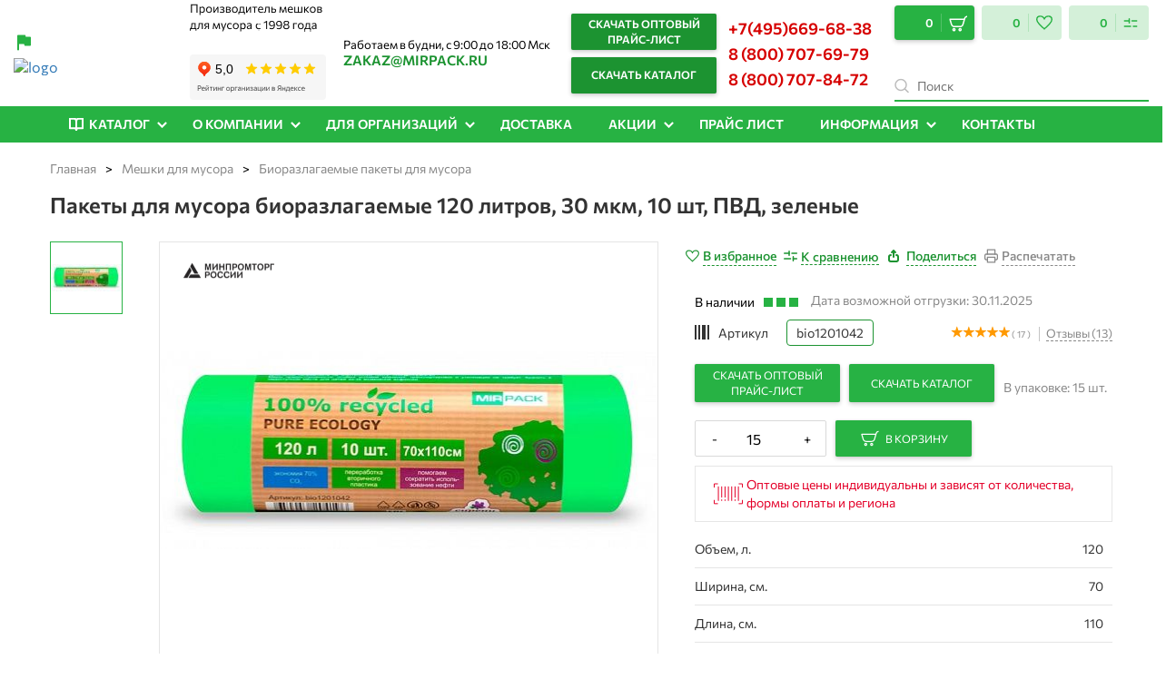

--- FILE ---
content_type: text/html
request_url: https://www.mirpack.ru/include/catalog-banner-cost.html
body_size: 162
content:
<div class="catalog-banner">
    <a class="catalog-banner__cost btn btn--icon btn--mp btn--color-7" href="/upload/MIRPACKall.xls" download="" title="Скачать прайс-лист">
		<img class="catalog-banner__icon" src="/bitrix/templates/mirpack_new/images/lets-icons_file-doc-fill.svg" alt="">
		
		<p class="catalog-banner__text">
			Скачать оптовый прайс-лист
		</p>
	</a>
</div>


--- FILE ---
content_type: text/css
request_url: https://www.mirpack.ru/bitrix/templates/mirpack_new/components/bitrix/catalog.element/informbox/style.css?175828944522567
body_size: 5381
content:
/* --------------------------------------------------------------- */
/* product-card */
.section--product-card .section__right {
    padding-left: 35px;
    margin-top: 20px;
}

.section--product-card .parameters {
    margin: 40px 0;
    display: inline-block;
    width: 100%;
    margin-bottom: 20px;
}

.section--product-card .parameters__item {
    justify-content: space-between;
}

.section--product-card .parameters__value:first-child {
    padding-left: 0;
    flex: 0 0 50%;
    width: 50%;
    max-width: 50%;
}

.section--product-card .parameters__value:last-child {
    margin-left: auto;
    text-align: right;
    flex: 1 0 auto;
}

.product-card .sections__list {
    margin-top: 20px;
}

.product-card .sections__item img {
    width: 40px;
    height: 40px;
    margin-right: 10px;
}

.product-card .sections__item .sections__item-title {
    font-size: 12px;
    line-height: 16px;
    font-weight: normal;
}

.product-card__descr {
    margin: 40px 0 20px;
}

@media (max-width: 991px) {
    .product-card__info {
        margin: 20px 0;
    }
    .product-card__cat {
        margin-top: 10px;
        display: inline-block;
    }

    .section--product-card .parameters {
        margin: 20px 0;
    }
    .section--product-card .section__right {
        padding-left: 15px;
    }

    .product-card__price {
        font-size: 36px;
        line-height: 40px;
        margin-top: 10px;
        margin-right: 10px;
        float: left;
        display: inline-block;
    }

    .product-card__controll {
        display: -webkit-inline-flex;
        display: -moz-inline-flex;
        display: -ms-inline-flex;
        display: -o-inline-flex;
        display: inline-flex;
        margin-top: 20px;
        margin-right: 20px;
    }

    .section--product-card .parameters {
        display: block;
        clear: both;
    }
}

@media (min-width: 768px) and (max-width: 991px) {
    .product-card__controll {
        margin-top: 4px;
    }
}

.product-card__sales p {
    margin-bottom: 10px;
    position: relative;
}

.product-card__sales p:after {
    content: '';
    position: absolute;
    top: 35px;
    left: 315px;
    width: 104px;
    height: 104px;
    background-repeat: no-repeat;
    -webkit-background-size: 40px;
    background-size: 104px;
    background-image: url(/bitrix/templates/mirpack_new/images/sale-label_2.png);
}
.product-card__sales ul li {
    font-size: 14px;
    line-height: 20px;
    margin-bottom: 5px;
}

.product-card__sales ul li:before {
    color: #333;
    content: '—';
}

h1.product-card__title {
    margin-top: -5px;
    margin-bottom: 8px;
}

.product-card__info {
    display: flex;
    justify-content: space-between;
    align-items: center;
    flex-wrap: wrap;
    margin-bottom: 20px;
}

.product-card a {
    font-size: 14px;
}

.product-card p {
    font-size: 14px;
    line-height: 20px;
}

.product-card__info .bx_item_detail_rating .bx_stars_progress {
    background-color: #1C9331;
}

.product-card__info-item:nth-last-child(2) {
    margin-right: 20px;
    margin-left: auto;
}

.product-card__price {
    font-size: 40px;
    line-height: 48px;
    font-weight: bold;
    margin-bottom: 20px;
}

.product-card__controll {
    margin-bottom: 10px;
    display: -webkit-flex;
    display: -moz-flex;
    display: -ms-flex;
    display: -o-flex;
    display: flex;
}

.product-card__controll input.sccol__input {
    text-align: center;
}

.product-card__controll .sccol {
    margin-right: 10px;
}

.product-card__controll .btn--in-cart,
.product-card__controll .btn--in-price {
    padding: 10px 20px;
    font-size: 12px;
    line-height: 15px;
}
.product-card__controll .btn--in-price {
    background: #D4F0D9;
    color: #27B243;
    text-transform: uppercase;
}
.product-card__controll .btn--in-price:hover {
    color: #27B243;
}
.item_buttons_price_block {
    margin-left: 10px;
}

@media (min-width: 768px) {
    .product-card__controll .btn--in-cart,
    .product-card__controll .btn--in-price {
        min-width: 150px;
        max-width: 150px;
        padding: 10px 30px;
    }
}
.product-card__info.product-card__info--package {
    justify-content: start;
    margin-bottom: 20px;
}
.product-card__info.product-card__info--package span {
    font-weight: normal;
    font-size: 14px;
    line-height: 20px;
    color: #888888;
}
.product-card__info.product-card__info--package span:not(:last-child) {
    margin-right: 17px;
}
.min_batch {
    position: relative;
}
.min_batch:before {
    content: '';
    position: absolute;
    left: -8px;
    top: 1px;
    width: 1px;
    height: 16px;
    background: #C4C4C4;
}
.product-card__doc-item {
    width: calc(100%/2 - 10px);
    margin: 0 5px;
    margin-bottom: 10px;
}

.product-card__doc-item:last-child {
    margin-bottom: 0;
}

.product-card__doc {
    display: flex;
    flex-direction: column;
    flex-wrap: wrap;
    margin: 0 -5px;
}
/* product-card */
/* --------------------------------------------------------------- */

/* --------------------------------------------------------------- */
/* product-view */
.product-view {
    display: -webkit-flex;
    display: -moz-flex;
    display: -ms-flex;
    display: -o-flex;
    display: flex;
}

.product-view__nav {
    flex: 0 0 80px;
    max-width: 80px;
    width: 80px;
}

.product-view__container {
    width: calc(100% - 120px);
    margin-left: 40px;
}

.swiper-slide__inner {
    width: 100%;
}

.gallery-main {
    border: 1px solid rgba(0, 0, 0, 0.1);
    min-height: 460px;
    display: flex;
    align-items: center;
}

.gallery-thumbs .swiper-slide {
    overflow: hidden;
    height: 80px;
    width: 80px;
    display: flex;
    align-items: center;
    cursor: pointer;
    border: 1px solid transparent;
}

.swiper-wrapper {
    height: 100% !important;
}

.gallery-thumbs .swiper-slide img,
.gallery-main .swiper-slide img {
    max-width: 100%;
    width: auto;
    height: auto;
    margin: 0 auto;
    display: block;
}

.gallery-thumbs .swiper-slide:hover,
.gallery-thumbs .swiper-slide-thumb-active {
    border-color: #27B243;
}

@media (max-width: 991px) {
    .gallery-main {
        min-height: 400px;
    }

    .product-view {
        flex-direction: column;
    }

    .product-view__container {
        width: 100%;
        margin-left: 0;
    }

    .product-view__nav {
        order: 1;
        width: 100%;
        flex: 0 0 100%;
        max-width: 100%;
        margin-top: 20px;
    }
}

@media (max-width: 767px) {
    .gallery-main {
        min-height: 275px;
    }

    .gallery-thumbs .swiper-slide {
        width: 60px;
        height: 60px;
    }
    .section--product-card .parameters__value {
        flex: 1;
    }

    .section--product-card .parameters__value:last-child {
        margin-left: 0;
    }
    .product-card__controll {
        float: none;
        display: -webkit-flex;
        display: -moz-flex;
        display: -ms-flex;
        display: -o-flex;
        display: flex;
        margin-top: 0;
        margin-right: 0;
    }

    .product-card__price {
        float: none;
        display: block;
    }
}

.action-block {
    display: -webkit-flex;
    display: -moz-flex;
    display: -ms-flex;
    display: -o-flex;
    display: flex;
    padding: 7px 25px;
    border-radius: 10px;
    background: #ebf9eb;
    justify-content: space-between;
}

.action-block-text {
    padding: 18px 0;
}

.action-block-text p {
    margin-bottom: 20px;
}

.action-image {
    display: none;
    max-width: 28%;
    margin: 0 1% 0 24%;
}

@media (min-width: 768px) {
    .action-block {
        padding: 7px 40px;
    }
    .action-block-text {
        padding: 33px 0;
    }
    .action-image {
        display: block;
    }
    .section--product-card .section__right {
        margin-top: 0;
    }
}




/* product-view */
/* --------------------------------------------------------------- */
.webcube-favorites-link-detail {
	background-color: transparent !important;
}

a.card-favor,
a.card-compar,
a.gray_btn {
    padding: 5px 10px;
    margin-left: 10px;
    display: flex;
    align-items: center;
    justify-content: center;
    margin: 0 !important;
}
a.card-favor path:last-child {
    display: none;
}
a.card-favor.favorite-added path:last-child {
    display: block;
}
@media (max-width: 576px) {
    a.card-favor {
        margin-left: 0;
    }
}
.product-card__info.product-card__info--favor_compar {
    margin: 0 -10px;
    margin-bottom: 20px;
}
.favor_compar__txt {
    font-weight: 500;
    font-size: 14px;
    line-height: 20px;
    color: #1C9331;
    text-transform: none;
    border-bottom: 1px dashed;
    margin-left: 12px;
    transition: 0.3s all ease;
}
.favor_compar {
    display: flex;
    align-items: center;
}
.gray_btn .favor_compar__txt {
    color: #888888;
}
.favor_compar__link:hover .favor_compar__txt {
    border-bottom: 1px dashed transparent;
}

.favor_compar .favor_compar__link{
    margin-right: 8px !important;
    align-items: center;
    display: flex;
    padding: 0 !important;
}

.favor_compar .favor_compar__link label{
    margin-bottom: 0;
}

.favor_compar__link svg{
    width: 15px;
}

@media (max-width: 768px) {
    .favor_compar .webcube-favorites-link svg {
        width: 15px;
    }
}

.product-card__info.product-card__info--popup_btn {
    justify-content: start;
    margin: 0 -10px 10px;
}
.overview_wrapper {
    display: flex;
    flex-wrap: wrap;
}

.overview_wrapper .overview_block {
    margin-right: 20px;
    margin-bottom: 20px;
    width: calc(100% / 3 - 20px);
}

.overview_wrapper .overview_block p {
    font-style: normal;
    font-weight: 500;
    font-size: 14px;
    line-height: 20px;
    color: #333333;
    margin-top: 10px;
}

.overview_wrapper .media_wrapper iframe {
    width: 100%;
    height: 240px;
}
@media(max-width: 1199px) {
    .product-card__info {
        justify-content: start;
    }
    .js_print.gray_btn {
        display: none;
    }
    .product-card__info.product-card__info--artnumber .product-card__info-item:first-child {
        width: 100%;
    }
    .product-card__info-item:nth-last-child(2) {
        margin-left: 0;
    }
    .product-card__controll .sccol {
        width: 100%;
        margin-bottom: 10px;
    }
    .product-card__controll {
        flex-wrap: wrap;
    }
    .item_buttons_counter_block,
    .item_buttons_price_block {
        width: calc(100%/2 - 10px);
    }
    .product-card__controll .btn--in-cart,
    .product-card__controll .btn--in-price {
        min-width: 100%;
    }
}
@media(max-width: 991px) {
    .product-card__info.product-card__info--favor_compar {
        margin-top: 10px;
    }
    .product-card__controll {
        margin: 0;
        width: 100%;
    }
    .product-card__info.product-card__info--package {
        width: 100%;
    }
    .product_card_form {
        display: none;
    }
    .overview_wrapper .overview_block {
        width: calc(100% / 2 - 20px);
    }
}
@media(max-width: 480px) {
    .overview_wrapper .overview_block {
        width: 100%;
    }
    .product-card__controll .btn--in-cart,
    .product-card__controll .btn--in-price {
        padding: 10px;
    }
}
/* стили из шаблона: /bitrix/templates/mirpack_new/components/bitrix/catalog.element/informbox/template.php */
h1.product-card__title {
    margin-bottom: 24px;
}
.catalog__avail {
    position: relative;
    margin-top: 5px;
}
.catalog__avail.preview_price {
    width: 100%;
    display: flex;
    justify-content: space-between;
    color: #333333;
}
.catalog__avail.preview_price.malo span {
    color: #FF9900;
}
.catalog__avail.preview_price:after,
.catalog__avail.top_info:after {
    display: none;
}
.catalog__avail.top_info.malo span {
    padding-right: 0;
    color: #FF9900;
}
.catalog__avail.preview_price.under_order span {
    color: deepskyblue;
}
.catalog__avail.preview_price span:after,
.catalog__avail.top_info span:after {
    display: none;
    position: absolute;
    content: '';
    width: 14px;
    height: 14px;
    margin-left: 4px;
    top: 2px;
    background: url("/bitrix/templates/mirpack_new/images/icon-check-green.svg") center no-repeat;
    -webkit-background-size: 14px;
    background-size: 14px;
}
.catalog__avail.preview_price.malo span:after,
.catalog__avail.top_info.malo span:after {
    background: url("/bitrix/templates/mirpack_new/images/i-good_yellow.svg") center no-repeat;
}
.catalog__avail.preview_price.under_order span:after {
    display: none;
}
.product-card__shipment_wrapper {
    font-family: "Commissioner", sans-serif;
    font-style: normal;
    font-weight: normal;
    font-size: 14px;
    line-height: 20px;
    margin-left: 10px;
    color: #888;
}
.parameters table {
    width: 100%;
}
.parameters_preview tr.parameters__item:nth-child(n+5) {
    display: none;
}
a.show_hide {
    font-family: "Commissioner", sans-serif;
    font-style: normal;
    font-weight: 600;
    font-size: 14px;
    line-height: 20px;
    color: #1C9331;
    border-bottom: 1px dashed #1C9331;
    text-decoration: none;
}

a.show_hide:hover {
    color: #1C9331;
    border-bottom: 1px dashed transparent;
}
.parameters .show_hide {
    margin-top: 10px;
    display: inline-block;
}
ul.product_tabs.nav {
    display: flex;
    margin-bottom: 4px;
    position: relative;
    border-bottom: 1px solid #E6E6E6;
    overflow: auto;
}

ul.product_tabs.nav a.nav-link {
    padding: 0;
    padding-bottom: 8px;
    font-family: "Commissioner", sans-serif;
    font-style: normal;
    font-weight: 600;
    font-size: 18px;
    line-height: 24px;
    color: #333333;
    transition: 0.3s all ease;
    background: none;
    border-bottom: 2px solid transparent;
    white-space: nowrap;
}
a.nav-link span {
    font-weight: 600;
    font-size: 16px;
    line-height: 22px;
    color: #1C9331;
}
.sticker_wrapper {
    position: absolute;
    top: 20px;
    left: 20px;
    z-index: 10;
    display: flex;
    flex-wrap: wrap;
    max-width: 200px;
}

.sticker_wrapper .sticker {
    padding: 0 6px;
    border-radius: 2px;
    margin-right: 8px;
    margin-bottom: 8px;
    font-family: Montserrat;
    font-weight: 600;
    font-size: 12px;
    line-height: 20px;
    color: #FFFFFF;
    background: #1C9331;
}

.sticker.sticker_green {
    background: #1C9331;
}

.sticker.sticker_yellow {
    background: #FF9900;
}

.sticker.sticker_red {
    background: #FF005C;
}
ul.product_tabs.nav a.nav-link:hover {
    color: #1C9331;
    background: none;
}

ul.product_tabs.nav li.nav-item {
    margin-right: 32px;
}

ul.product_tabs.nav li.nav-item:last-child {
    margin-right: 0;
}
ul.product_tabs.nav a.nav-link.active {
    border-bottom: 2px solid #27B243;
}
.product-card__descr .tab-pane {
    padding: 16px 0;
}
.product-card__descr .tab-pane li {
    font-weight: normal;
    font-size: 13px;
    line-height: 20px;
}

.parameters.parameters_tabpanel {
    margin: 0;
}
.product-card .product_price {
    font-weight: bold;
    font-size: 24px;
    line-height: 32px;
}
.product-card__info {
    margin-bottom: 8px;
}
.product-card__controll {
    margin-top: 20px;
}
.catalog__image:after {
    display: none;
}
.product-card__info-item a.link_to_review {
    font-family: "Commissioner", sans-serif;
    font-style: normal;
    font-weight: normal;
    font-size: 13px;
    line-height: 18px;
    color: #888;
    text-decoration: none;
    border-bottom: 1px dashed;
    position: relative;
    z-index: 110;
}
.product-card__info-item a.link_to_review:before {
    content: '';
    position: absolute;
    left: -8px;
    top: 1px;
    width: 1px;
    height: 16px;
    background: #C4C4C4;
}
.product-card__info-item a.link_to_review:hover {
    color: #000;
}
.product-card__info-link_to_review {
    margin-left: -3px;
}
@media(max-width: 575px) {
    .product-card__info-link_to_review {
        margin-left: 0;
    }
    .product-card__info-item a.link_to_review:before {
        left: -6px;
    }
}
.pp-popular_tag__block b {
    font-weight: 600;
    font-size: 18px;
    line-height: 24px;
    display: inline-block;
    margin-bottom: 16px;
}

.pp-popular_tag__block {
    margin-bottom: 16px;
}

.pp-tag__list {
    margin: 0;
    padding: 0;
    list-style: none;
    display: flex;
    flex-wrap: wrap;
}

.pp-tag__list li {
    margin-right: 8px;
    margin-bottom: 8px;
}

.pp-tag__list li a {
    display: inline-block;
    color: #000000;
    font-family: "Commissioner", sans-serif;
    font-style: normal;
    font-weight: normal;
    font-size: 13px;
    line-height: 18px;
    padding: 6px 8px;
    background: #F5F5F5;
    border-radius: 40px;
}

.pp-tag__list li a:hover {
    background: #E6E6E6;
}

.mes-mobile {
        display: none;
    }
@media (max-width: 992px) {
    .mes-desktop {
        display: none;
    }
    .mes-mobile {
        display: block;
    }
}

.catalog__avail .catalog__avail-text:first-of-type,
.product-card__info-item .artnumber,
.section__left ul.product_tabs.nav a.nav-link{
    font-weight: 400;
}

.category-section .category-section__top{
    display: flex;
    align-items: center;
    margin-bottom: 15px;
}

.category-section .category-section__top .show-list{
    margin-left: 10px;
    transform: rotateX(180deg);
    width: 16px;
    height: 16px;
    transition: 0.5s;
    cursor: pointer;
    display: flex;
    align-items: center;
    justify-content: center;
}

.category-section .category-section__top .show-list.open{
    transform: rotateX(0);
}

.category-section .category-section__list{
    display: none;
}

.category-section .title{
    font-weight: 600;
}


.shot-info-product{
    height: 40px;
    margin-top: 30px;
}

.shot-info-product__top{
    display: none;
    justify-content: space-between;
    align-items: center;
    margin-bottom: 20px;
}

.shot-info-product__scroll{
    transition: 0.5s;
}

.shot-info-product__scroll.fixed{
    position: fixed;
    top: 0;
    width: 100vw;
    background: #FFFFFF;
    z-index: 10000;
    padding-top: 20px;
    border-bottom: 1px solid #E6E6E6;
}

.shot-info-product__scroll.fixed .shot-info-product__top{
    display: flex;
}

.shot-info-product__scroll.fixed ul.product_tabs.nav{
    border-bottom: unset;
}

.shot-info-product__top .image{
    width: 50px;
    height: 50px;
    margin-right: 20px;
    background-size: contain;
    background-repeat: no-repeat;
    background-position: center;
}

.shot-info-product__top .name-block{
    display: flex;
    flex-direction: column;
    margin-right: 15px;
    flex: auto;
}

.shot-info-product__top .btn-to-car{
    margin-right: 15px;
}

.shot-info-product__top .icons .product-card__info.product-card__info--favor_compar{
    margin-bottom: 0;
    margin-top: 0;
}

.shot-info-product__top .name-block .articul{
    font-size: 14px;
    margin-bottom: 8px;
}

.shot-info-product__top .favor_compar__txt,
.shot-info-product__top .favor_compar__txt.favor_compar__txt--in{
    display: none !important;
}

@media (max-width: 768px){
    .shot-info-product .image,
    .shot-info-product .name-block .articul,
    .shot-info-product .product_tabs{
        display: none !important;
    }

    .shot-info-product .btn-to-car{
        width: 40px;
        overflow: hidden;
        border-radius: 5px;
        flex-shrink: 0;
        margin-right: 10px;
    }
}

@media (max-width: 650px){
    .shot-info-product .name{
        font-size: 14px;
    }

    .shot-info-product a.card-favor,
    .shot-info-product a.card-compar,
    .shot-info-product a.gray_btn{
        padding: 5px;
    }

    .shot-info-product__scroll.fixed{
        width: 100%;
    }
}

.about-review{
    position: sticky;
    top: 130px;
}

.about-review .review-estimation{
    font-size: 32px;
    font-weight: 500;
    margin-bottom: 15px;
}

.about-review .rating-info{
    display: flex;
    justify-content: space-between;
    margin-bottom: 15px;
}

.about-review .add-review{
    width: 100%;
    padding: 10px;
    border: none;
    background: #27b244;
    border-radius: 5px;
    color: #FFFFFF;
    cursor: pointer;
    transition: 0.5s;
    margin-bottom: 15px;
    display: block;
    text-align: center;
    text-decoration: unset;
}

.about-review .add-review:hover{
    background: #1C9331;
}

.about-review .review-list{
    width: 100%;
    display: flex;
    flex-direction: column;
}

.about-review .review-list .review-item{
    display: flex;
    justify-content: space-between;
    margin-bottom: 10px;
}

@media (max-width: 991px){
    #reviews.tab-pane{
        flex-direction: column;
    }

    #reviews.tab-pane .tab-pane_wrapper{
        margin-bottom: 30px;
    }
}

@media (max-width: 768px){
    .tab-pane .col-md-7,
    .tab-pane .col-md-5{
        padding-right: 0;
        padding-left: 0;
    }

    .shot-info-product{
        margin-top: 0;
        display: none;
    }

    .parameters_preview tr.parameters__item:nth-child(n+5){
        display: block;
    }

    .parameters.parameters_preview .show_hide{
        display: none;
    }
}

@media (max-width: 525px){
    .product-card__sales p:after{
        display: none;
    }

    .section--catalog-recommended .catalog__item .catalog__item-inner{
        width: 100%;
    }
}

.faq-list__title.h3{
    font-size: 16px;
}

.tab-pane .delivery-block{
    max-width: 680px;
    margin: 0 auto;

}

@media (max-width: 1199px){
    .product-card__controll .sccol{
        margin-right: 0;
    }

    .product-card__controll{
        display: flex;
        justify-content: space-between;
    }

    .product-card__controll .item_buttons_price_block{
        margin-left: 0;
    }
}

@media (max-width: 1024px){
    .artnumber{
        margin-bottom: 10px;
    }
}

@media (max-width: 400px){
    .product-card__info.block-available{
        display: flex;
        flex-direction: column;
        align-items: flex-start;
    }

    .product-card__info.block-available .product-card__shipment_wrapper{
        margin-left: 0;
    }


}

.md-modal-webcube-pp__content .contacts__block.telephones{
    margin-bottom: 10px;
}

#description div b{
    margin-bottom: 10px;
    display: block;
}

#delivery .delivery-block p{
    font-size: 14px;
    margin-bottom: 10px;
}


.product-card__sale-info .button-widget--header{
    margin-left: 0;
    flex-direction: row;
    margin-bottom: 10px;
    display: flex;
}

.product-card__sale-info .button-widget--header .btn:nth-child(1){
    margin-right: 10px;
}

.btn-to-car{
    display: flex;
}

.btn-to-car .button-widget__btn,
.product-card__sale-info .button-widget .button-widget__btn{
    font-size: 12px;
    height: 42px;
    font-weight: 400;
    background: #27b244;
}

--- FILE ---
content_type: text/css
request_url: https://www.mirpack.ru/bitrix/templates/mirpack_new/components/bitrix/sale.order.ajax/informbox_simple_order/style.css?17488635142787
body_size: 938
content:
.bx-soa-section-hide,
.bx-soa-more { display: none; }

.bx-soa {
	border: 1px solid rgba(0, 0, 0, 0.1);
	padding: 40px 32px;
	background-color: #fff;
	transition: all	.25s ease;
}
.bx-soa:hover {
	box-shadow: 0px 4px 15px rgba(0, 0, 0, 0.15);
}

.bx-soa .bx-soa-customer {
	padding-left: 0;
	padding-right: 0;
}

label.bx-soa-custom-label {
	font-weight: normal;
	display: inline-flex;
	flex-direction: row-reverse;
}

.bx-authform-starrequired {
	margin-left: 4px;
	color: #EB5757;
}

.bx-soa-customer-field.form-group {
	position: relative;
	margin-bottom: 20px;
}

input[type="text"].bx-soa-customer-input {
	padding: 0 16px;
	height: 48px;
	border: 1px solid rgba(0, 0, 0, 0.1);
	background: rgba(0, 0, 0, 0.03);
	-webkit-box-shadow: none;
	-moz-box-shadow: none;
	box-shadow: none;
}
input[type="text"].bx-soa-customer-input:focus {
	background: #fff;
	border: 1px solid #1C9331;
}
.bx-soa-tooltip.top {
	padding: 0;
	margin-top: 0;
	top: 100%;
}
.bx-soa-tooltip .tooltip-inner {
	background: none;
	color: #EB5757;
	font-size: 11px;
	height: 20px;
	max-width: none;
	padding: 2px 0 0;
}

.soa-property-container .suggestions-wrapper {
	position: absolute;
}

.bx-soa-tooltip .tooltip-arrow {
	display: none;
}


.has-error input[type="text"].bx-soa-customer-input {
	border: 1px solid #888888;
	-webkit-box-shadow: none;
	-moz-box-shadow: none;
	box-shadow: none;
}

.bx-soa-wrapper {
	font-size: 14px;
}
.product_card_form .bx-soa-wrapper {
	max-width: 410px;
	margin-left: auto;
	margin-right: -15px;
}

.product_card_form .bx-soa b {
	font-style: normal;
	font-weight: 600;
	font-size: 16px;
	line-height: 22px;
	display: inline-block;
	margin-bottom: 20px;
}
.bx-soa-policy {
	margin: 20px 0;
	font-size: 13px;
	line-height: 18px;
	text-align: center;
}

#bx-soa-orderSave {
	padding: 0 50px;
}

#bx-soa-orderSave .bx-soa-order-btn {
	width: 100%;
	padding: 15px 34px;
	letter-spacing: 0.03em;
}

.bx-soa-product-count {
	display: flex;
	align-items: center;
	justify-content: space-between;
	flex-wrap: wrap;
	margin-bottom: 10px;
	text-align: right;
}
.product-total_sum--wrapper b {
	font-family: Commissioner;
	font-style: normal;
	font-weight: 600;
	font-size: 18px;
	line-height: 24px;
}
.bx-soa-success {
	display: flex;
	align-items: center;
	flex-direction: column;
	text-align: center;
	justify-content: center;
	padding: 25px 40px 100px;
}

.bx-soa-success-title {
	font-size: 16px;
	line-height: 22px;
	margin-bottom: 20px;
	font-weight: 600;
}

.bx-soa-success p {
	font-size: 14px;
	line-height: 20px;
	margin-bottom: 50px;
	width: 100%;
}


@media (max-width: 767px) {
	.bx-soa {
		padding: 25px 20px;
	}
	#bx-soa-orderSave {
		padding: 0;
	}
	.bx-soa-policy {
		text-align: left;
		font-size: 12px;
		margin-top: 5px;
	}
	.bx-soa-success {
		padding: 25px;
	}
}

--- FILE ---
content_type: text/css
request_url: https://www.mirpack.ru/bitrix/templates/.default/components/bitrix/breadcrumb/new_design/style.css?17488635131236
body_size: 293
content:
/* --------------------------------------------------------------- */
/* bredcrumbs */
.breadcrumbs {
    display: -webkit-flex;
    display: -moz-flex;
    display: -ms-flex;
    display: -o-flex;
    display: flex;
    -webkit-flex-wrap: wrap;
    -moz-flex-wrap: wrap;
    -ms-flex-wrap: wrap;
    -o-flex-wrap: wrap;
    flex-wrap: wrap;
    list-style-type: none;
    margin: 20px 0 0;
}

.breadcrumbs__item {
    font-size: 14px;
    line-height: 18px;
    color: #000;
    margin-right: 10px;
}

.breadcrumbs__item:after {
    content: '>';
    margin-left: 10px;
}

.breadcrumbs__item:last-child {
    margin-right: 0;
}

.breadcrumbs__item:last-child:after {
    display: none;
}

.breadcrumbs__link {
    color: #888888;
    -webkit-transition: all .25s ease;
    -o-transition: all .25s ease;
    transition: all .25s ease;
}

a.breadcrumbs__link:hover {
    color: #000;
}
@media (max-width: 767px) {

    .breadcrumbs__item {
        font-size: 12px;
        line-height: 14px;
        margin-right: 5px;
    }

    .breadcrumbs__item:after {
        margin-left: 5px;
    }
}
/* bredcrumbs */
/* --------------------------------------------------------------- */

--- FILE ---
content_type: text/css
request_url: https://www.mirpack.ru/bitrix/templates/mirpack_new/fonts/Commissioner/font.css?1748863514569
body_size: 49
content:
@font-face{font-family:Commissioner;src:url(Commissioner-Regular.ttf) format('truetype');font-weight:400;font-style:normal;font-display:swap}
@font-face{font-family:Commissioner;src:url(Commissioner-Medium.ttf) format('truetype');font-weight:500;font-style:normal;font-display:swap}
@font-face{font-family:Commissioner;src:url(Commissioner-SemiBold.ttf) format('truetype');font-weight:600;font-style:normal;font-display:swap}
@font-face{font-family:Commissioner;src:url(Commissioner-Bold.ttf) format('truetype');font-weight:700;font-style:normal;font-display:swap}


--- FILE ---
content_type: text/css
request_url: https://www.mirpack.ru/bitrix/templates/mirpack_new/fonts/Montserrat/font.css?1748863514773
body_size: 106
content:
@font-face{font-family:Montserrat;src:url(Montserrat-Regular.eot);src:url(Montserrat-Regular.eot?#iefix) format('embedded-opentype'),url(Montserrat-Regular.svg#Montserrat-Regular) format('svg'),url(Montserrat-Regular.ttf) format('truetype'),url(Montserrat-Regular.woff) format('woff'),url(Montserrat-Regular.woff2) format('woff2');font-weight:400;font-style:normal;font-display:swap}@font-face{font-family:Montserrat;src:url(Montserrat-SemiBold.eot);src:url(Montserrat-SemiBold.eot?#iefix) format('embedded-opentype'),url(Montserrat-SemiBold.svg#Montserrat-SemiBold) format('svg'),url(Montserrat-SemiBold.ttf) format('truetype'),url(Montserrat-SemiBold.woff) format('woff'),url(Montserrat-SemiBold.woff2) format('woff2');font-weight:600;font-style:normal;font-display:swap}

--- FILE ---
content_type: text/css
request_url: https://www.mirpack.ru/bitrix/templates/mirpack_new/mobile.css?17488635142307
body_size: 724
content:
@charset "utf-8";@viewport{/*width:device-width*/}@media only screen and (max-width:768px),only screen and (max-width:768px){body{min-width:100%;max-width:100%;width:auto;line-height:200%}.header-contact-1 .header-contact-item{line-height:200%}.container{width:100%}.top-panel{height:auto;float:left;width:100%;padding:0}.top-panel .container{padding:0 16px;width:auto}.top-panel .auth-block,.top-panel .top-menu{width:100%;float:none}.top-panel .top-menu ul.top-nav li{display:block;float:none}.top-panel .top-menu{display:none}header.header .logo-area{width:100%;height:auto}.header .logo{padding:16px}.header .logo-desc{padding:0 0 16px 71px}header.header .head-cart,header.header .head-cont{width:100%;margin:auto;padding:8px 16px}.header .head-cart{float:left}.index-slider,.inner-slider{z-index:0}.index-slider .main-slider,.inner-slider .main-slider{width:100%;height:auto;padding:0}#main .menu-area .catalog-menu{width:100%}#main .menu-area .search-block,#main .menu-area .search-block .search-btn{width:100%;box-sizing:border-box}.product-block .b-title span{padding:0 16px}.bx-catalog-slider{width:auto}.bx-catalog-slider .bx-controls{display:none}.catalog-list .bx-catalog-slider .product-item{width:auto;float:none}.catalog-list .bx-controls{position:absolute;left:0;top:0;width:100%;height:1px}.content-area{padding:25px 16px 0;box-sizing:border-box}.site-path{padding-bottom:0}.catalog-inner{padding:0}.section-full-desc{padding:0}.content h1{padding:0}.catalog-list .sort-wrap{padding-left:0;padding-right:0}.view-catalog{display:none}.section-menu{width:100%}.section-menu ul.section-nav>li{display:none}.section-menu ul.section-nav>li.active{display:block}.section-menu ul.section-nav>li>ul{padding-left:8px}.section-inner-column{width:auto}.catalog-list .product-item .product-title{width:auto;margin:0;padding:0;display:block}.catalog-filter .tag-filt ul li{width:auto;display:inline;margin:0 1em 0 0;float:none}.catalog-filter .tag-filt ul li a{display:inline}.about-block{padding:16px}.about-block .about-more{display:none}.detail-top{padding:0}.detail-img,.detail-img .main-image>div,.detail-info{width:auto}.detail-info{float:none}.cart-wrap{margin:0;padding:0;width:auto}.step-order .order-btn{width:100%;margin-bottom:40px}.footer{padding:28px 16px 10px 16px;box-sizing:border-box}}

--- FILE ---
content_type: image/svg+xml
request_url: https://www.mirpack.ru/bitrix/templates/mirpack_new/images/icon-check-green.svg
body_size: 52
content:
<svg width="20" height="20" viewBox="0 0 20 20" fill="none" xmlns="http://www.w3.org/2000/svg">
<path d="M16.25 5L7.5 15L3.75 11.25" stroke="#1C9331" stroke-width="2" stroke-linecap="square"/>
</svg>


--- FILE ---
content_type: application/javascript
request_url: https://www.mirpack.ru/bitrix/templates/mirpack_new/js/script.js?175318818022925
body_size: 7112
content:
onload = (event) => {
    let komboH = $(".catalog-body").height() - $(".filter-menu").height() - 85, h = $("#kombox-filter").height();
    //$("#kombox-filter").css("max-height", komboH)
    $(".filter-show-more").click(function(){
        if ($(this).text()=="Свернуть характеристики") {
            $("#kombox-filter").animate({"max-height": h}, 300)
        } else {
            $("#kombox-filter").animate({"max-height": komboH}, 300)
        }
    })
};
 
$(function () {
	$('.lvl1-filter-seo').click(function(){
		console.log( 'lvl1-filter-seo' );
		var $this = $(this);
		var body = $('.kombox-filter-property-body', $this);
		if (body.length) {
			body.slideToggle(300);
			if ($this.hasClass('kombox-closed')) {
				$this.removeClass('kombox-closed');
			} else {
				$this.addClass('kombox-closed');
			}
		}
	});
});	

$(function () {

	var size = 21,
		cityContent= $('.js-cut_21'),
		cityText = cityContent.text();
		
	if(cityText.length > size){
		cityContent.text(cityText.slice(0, size) + '...');
	}

	// $('.js-city_list').click(function(e) {
	// 	e.preventDefault();
	// 	$('.m-city_list_wraper').addClass('show');
	// 	$('.city_list__wrapper').show();
	// });

	$('.close_city_popup').click(function(e) {
		e.preventDefault();
		$('.m-city_list_wraper').removeClass('show');
		$('.city_list__wrapper').hide();
	});

    // ПОИСК ГОРОДОВ
    // если клиент вводит букву, например М, то ему во всплывашке показывают только все города на букву М
    // $('#m-city-search').submit(function () {
    //     return false;
    // });
    // $("#city_search").keyup(function () {
    //     var _this = this;
    //     var l = _this.value.length
    //     $.each($(".city_ul_list a"), function () {
    //         var part_len = $(this).text().toLowerCase().split('').slice(0, l).join('');
    //         if (part_len !== _this.value.toLowerCase()) {
    //             $(this).parent().hide();
    //         } else {
    //             $(this).parent().show();
    //         }
    //     });
    // });

});

jQuery(function ($) {
    const page = window.location.pathname;
    let arPage = page.split('/');
    $(window).scroll(function () {
        if(page.indexOf('/catalog/') >= 0 && arPage.length == 5){
            const heightFixedMenu = $(".shot-info-product").offset().top;
            if ($(this).scrollTop() > heightFixedMenu) {
                $(".shot-info-product .shot-info-product__scroll").addClass('fixed');
            } else if ($(this).scrollTop() < heightFixedMenu) {
                $(".shot-info-product .shot-info-product__scroll").removeClass('fixed');
            }
        } else {
            if ($(this).scrollTop() > 1) {
                $('#navigation-header').addClass('fixed');
                $('body').addClass('fixed-header');
            } else if ($(this).scrollTop() < 1) {
                $('#navigation-header').removeClass('fixed');
                $('body').removeClass('fixed-header');
            }
        }
    });
});

(function () {
    var $mediaMaxMd = '(max-width: 991px)';
    if (window.matchMedia($mediaMaxMd).matches) {
        let form = $('.page-contacts__dealer-form').detach();
        $('.page-contacts__phones').after(form);
    }
}());

$(function () {
    $('.popup').click(function () {
        $.fancybox({
            'overlayShow': false,
            'padding': 0,
            'margin': 0,
            'titleShow': false,
            'type': 'ajax',
            'href': $(this).attr("data-url")
        });
    });
});

(function () {

    function detectIE() {
        var ua = window.navigator.userAgent;
        var msie = ua.indexOf('MSIE ');
        if (msie > 0) {
            return parseInt(ua.substring(msie + 5, ua.indexOf('.', msie)), 10);
        }
        var trident = ua.indexOf('Trident/');
        if (trident > 0) {
            var rv = ua.indexOf('rv:');
            return parseInt(ua.substring(rv + 3, ua.indexOf('.', rv)), 10);
        }
        var edge = ua.indexOf('Edge/');
        if (edge > 0) {
            return parseInt(ua.substring(edge + 5, ua.indexOf('.', edge)), 10);
        }
        return false;
    }


    $lazyElem = $('.lazy');
    $maskTelElem = $('[name="user_phone"]');
    $mask1TelElem = $('[name="ORDER_PROP_3"]');
    $lazyElem.show().lazyload();
    $maskTelElem.mask('+7(999)999-99-99');
    $mask1TelElem.mask('+7(999)999-99-99');
    $rootElem = $('html');
    $rootElemClassIe = 'is-ie';
    var is_ie = detectIE();
    if (is_ie !== false) {
        $rootElem.addClass($rootElemClassIe);
    }

}());

$('body').activity({
    'achieveTime': 60,
    'testPeriod': 10,
    useMultiMode: 1,
    callBack: function (e) {
        ga('send', 'event', 'Activity', '60_sec');
        yaCounter6401608.reachGoal('60_sec');
    }
});

$(document).ready(function () {

    $("body").prepend("<div class='mask'></div>");

    var $menu = $(".top");

});

$(newMp);

function newMp() {
    "use strict";
    var $jsFancy = $('.js-fancy');
    $jsFancy.fancybox();

    var $owlCarouselCertificate = $('.owl-carousel--certificate');
    $owlCarouselCertificate.owlCarousel({
        loop: false,
        responsiveClass: true,
        dots: false,
        navClass: ['ic-owl-prev', 'ic-owl-next'],
        responsive: {
            0: {
                items: 1,
                nav: false,
                dots: true
            },
            551: {
                items: 2,
                nav: false,
                dots: true
            },
            767: {
                items: 3,
                nav: false,
                dots: true
            },
            991: {
                items: 5,
                nav: true,
                dots: false
            }
        },
        onInitialized: function (e) {
            $('.cerificat-count').text('1/' + this.items().length)
        }
    });
    $owlCarouselCertificate.on('changed.owl.carousel', function (e) {
        $('.cerificat-count').text(++e.page.index + '/' + e.item.count)
    });
    var $owlCarouselCertificate2 = $('.owl-carousel--certificate--2');
    $owlCarouselCertificate2.owlCarousel({
        loop: false,
        responsiveClass: true,
        dots: false,
        navClass: ['ic-owl-prev', 'ic-owl-next'],
        responsive: {
            0: {
                items: 1,
                nav: false,
                dots: true
            },
            551: {
                items: 2,
                nav: false,
                dots: true
            },
            767: {
                items: 3,
                nav: false,
                dots: true
            },
            991: {
                items: 3,
                nav: false,
                dots: false
            }
        },
        onInitialized: function (e) {
            $('.review-count').text('1/' + this.items().length)
        }
    });
    $owlCarouselCertificate2.on('changed.owl.carousel', function (e) {
        $('.review-count').text(++e.page.index + '/' + e.item.count)
    });

    var $owlCarouselCertificate3 = $('.owl-carousel--instagram_slider');
    $owlCarouselCertificate2.owlCarousel({
        loop: true,
        responsiveClass: true,
        dots: true,
        nav: true,
        navClass: ['inst-owl-prev', 'inst-owl-next'],
        items: 1,
    });

    if ($(window).width() > 550) {
        var $owlCarouselBrandList = $('.owl-carousel--brand-list');
        $owlCarouselBrandList.owlCarousel({
            loop: false,
            responsiveClass: true,
            dots: false,
            items: 2,
            nav: true,
            responsive: {
                475: {
                    items: 3,
                },
                768: {
                    items: 5,
                },
                992: {
                    items: 7,
                }
            }
        });
    }

    var $owlCarouselAwards = $('.owl-carousel--awards');
    $owlCarouselAwards.owlCarousel({
        loop: true,
        responsiveClass: true,
        autoHeight: true,
        dots: false,
        navClass: ['aw-owl-prev', 'aw-owl-next'],
        responsive: {
            0: {
                items: 1,
                nav: false,
                dots: true
            },
            767: {
                items: 1,
                nav: false,
                dots: true
            },
            991: {
                items: 1,
                nav: true,
                dots: false
            }
        }
    });
}

$(function () {
    function $spoiler(trigger, target) {
        //$(target).hide().css({overflow: 'visible'});
        $(trigger).click(function (e) {
            e.stopPropagation();
            $(this).next().slideToggle(250);
            setTimeout(function () {
                $(this).toggleClass('is-active')
            }.bind(this), 100);
        });
    }

    var $spoilerToggle = $('.js-spoiler-toggle');
    var $spoilerBody = $('.js-spoiler-body');
    $spoiler($spoilerToggle, $spoilerBody);

});
$(function () {
    var $link = $('.section--catalog-preview').find('[href="/catalog/meshki-dlya-musora-pvd/"]');
    var $linkNewHref = '/catalog/meshki-pvd/';
    $link.attr({'href': $linkNewHref});
});
//$(function () {
//    var $target = $('.grid--volume');
//    var $linkCat_480 = '<a href="/catalog/meshki-dlya-musora-480-litrov/" class="sections__grid-item grid__item">480</a>';
//    $target.append($linkCat_480);
//});
$(function () {
    var mail = $('button.mobile-phone.mobile-phone--email.replace-email.visible-xs');
    var number_html = '<a href="tel:+74956696838" class="mobile-phone js-mobile mobile-phone--phone"><span itemprop="telephone">+7(495)669-68-38</span></a>';
    var bool = true;
    if (window.innerWidth <= 767) {
        mail.after(number_html);
        bool = false;
    }
    window.onresize = function (event) {
        if (window.innerWidth <= 767) {
            if (bool) {
                mail.after(number_html);
                bool = false;
            }
        }
        else {
            if ($('a').hasClass('js-mobile')) {
                $('.js-mobile').remove();
            }
            bool = true;
        }
    };
});

// MutationObserver
(function(win) {
    'use strict';
    var listeners = [],
    doc = win.document,
    MutationObserver = win.MutationObserver || win.WebKitMutationObserver,
    observer;
    function ready(selector, fn) {
        listeners.push({
            selector: selector,
            fn: fn
        });
        if (!observer) {
            observer = new MutationObserver(check);
            observer.observe(doc.documentElement, {
                childList: true,
                subtree: true
            });
        }
        check();
    }
    function check() {
        for (var i = 0, len = listeners.length, listener, elements; i < len; i++) {
            listener = listeners[i];
            elements = doc.querySelectorAll(listener.selector);
            for (var j = 0, jLen = elements.length, element; j < jLen; j++) {
                element = elements[j];
                if (!element.ready) {
                    element.ready = true;
                    listener.fn.call(element, element);
                }
            }
        }
    }
    win.ready = ready;
})(this);

// loadContentInit
$(loadContentInit);
function loadContentInit(){
    var $loadContentFunc = function (target, content) {
        $(target).load(
            content,
            function () {
                $(".b-lazy").lazyload();
            }
        );
    };

    $loadContentFunc('#target-city-list', '/include/load-content/city-list.php');
    $loadContentFunc('.target-soc-numbers-all', '/include/load-content/soc-numbers-all.php');
    $loadContentFunc('.target-soc-numbers-rel', '/include/load-content/soc-numbers-rel.php');
    //$loadContentFunc('.target-catalog-banner-d', '/include/catalog-banner-d.html');
    //$loadContentFunc('.target-catalog-banner-m', '/include/catalog-banner-m.html');
    $loadContentFunc('.target-catalog-banner-cost', '/include/catalog-banner-cost.html');
    $loadContentFunc('.target-soc-numbers-zakupaem', '/include/load-content/soc-numbers-zakupaem.html');
    $loadContentFunc('#target-mos-city', '/include/load-content/mos-city.html');
    ready('#target-form-p-data', function(element) {
        $loadContentFunc('#target-form-p-data', '/include/load-content/form-p-data.html');
    });
};
ready('.catalog__image-wrap', function(element) {
    $(".b-lazy").lazyload();
});

// Сортировка
// $( document ).on( "click", ".sorted_by", function() {
// //$('.sorted_by').click(function () {
//     $('.sorted_by:not(.price_list .sorted_by)').removeClass('active');
//     $(this).addClass('active');
// });

$(document).on("click", ".sorted_by:not(.js-price_list)", function () {
    $('.sorted_by').removeClass('active');
    $(this).addClass('active');

    var link = $(this).siblings('input').data('href');
    sendData(link);
})
function sendData(dat) {
    window.location.search = dat;
}
$(document).on("click", ".js-price_list", function () {
    $('.price_list').toggle();
});

// main menu
$(mainMenu);
function mainMenu() {
    var toggleMobileNav = '.main-menu-toggle';
    var toggleMobileNavOpen = 'main-menu-toggle--open';
    var mobileNav = $('.main-menu');
    var body = $('body');
    var panel = $('#panel');
    var isActive = 'is-active';
    var isShow = 'is-show';
    var tabMenuToggle = '.tab-menu__toggle';
    var tabMenuToggleHtml = '<span class="tab-menu__toggle"></span>';
    var bodyIsLocked = 'body-is-locked';
    var mobileNavOpen = 'main-menu--open';
    var mobileMenuLink = $('.main-menu').find('a');
    var mainSubMenuToggle = '.main-sub-menu__toggle';
    var mainSubMenu = '.main-sub-menu';
    var mainMenuToggleHtml = '<div class="main-menu-toggle"></div>';
    var mainMenuToggleJq = $('.main-menu-toggle');
    var $mql_1 = window.matchMedia('(max-width: 767px)');
    var handleMQL_1 = function ($mql_1) {
        if ($mql_1.matches) {
            panel.append(mainMenuToggleHtml);
        } else {
            mainMenuToggleJq.remove();
        };
    };
    handleMQL_1($mql_1);
    $mql_1.addListener(handleMQL_1);
    ready(toggleMobileNav, function(element) {
        $(toggleMobileNav).on('click', function(e) {
            $(this).toggleClass(toggleMobileNavOpen);
            mobileNav.toggleClass(mobileNavOpen);
            body.toggleClass(bodyIsLocked);
        });
    });
    ready(tabMenuToggle, function(element) {
        $(this).on('click', function() {
            $(this).next().toggleClass(isShow);
        });
    });
    mobileMenuLink.each(function() {
        var location = window.location.href;
        var link = this.href;
        if (location == link) {
            $(this).parent().addClass(isActive);
        };
    });
};

// top button
(function () {
    var $scrollTop = $('.js-top');
    var $rootBlocks = $('body,html');
    $(window).scroll(function () {
        if ($(this).scrollTop() != 0) {
            $scrollTop.fadeIn(100);
        } else {
            $scrollTop.fadeOut(100);
        }
    });
    $scrollTop.click(function () {
        $rootBlocks.animate({ scrollTop: 0 }, 400);
    });
}());
$(document).ready(function(){
    $(".header-call-back").click(function(){
        $("#modal_telephone").fadeIn(300)
        return false;
    });

    $(".send-price").click(function(){
        $("#send-price").fadeIn(300)
        return false;
    });
	
	$("#chouse_city").click(function(){
        $("#modal_chouse_city").fadeIn(300)
        return false;
    });

    $("#modal_telephone form").submit(function(e){
        e.preventDefault(); 
        var form = $(this);
        var actionUrl = form.attr('action');
        
        $.ajax({
            type: "POST",
            url: actionUrl,
            data: form.serialize(), 
            success: function(data)
            {   if (data) {
                    $("#modal_telephone .modal-title").css("margin-top", 20).html("Спасибо, ожидайте обратного звонка!") 
                    $("#form_modal").hide()
                }
                
            }
        });
        return false;
    })

    $("#send-price form").submit(function(e){
        e.preventDefault();
        var form = $(this);
        var actionUrl = form.attr('action');

        $.ajax({
            type: "POST",
            url: actionUrl,
            data: form.serialize(),
            success: function(data)
            {   if (data) {
                $("#send-price .form-group input.contact-name").val("");
                $("#send-price").css('display', 'none');
                $("#success").css('display', 'block');

                setTimeout(function(){
                    $("#success").css('display', 'none');
                }, 2000);
            }

            }
        });
        return false;
    })

    $("#modal_telephone .close").click(function(){
        $("#modal_telephone").hide()
    });
	
	$("#modal_chouse_city .close").click(function(){
        $("#modal_chouse_city").hide()
    });

    $("#send-price .close").click(function(){
        $("#send-price").hide()
    });

    $("#success .close").click(function(){
        $("#success").hide()
    });
    $("#modal_telephone input[name='contact_telephone']").mask("+7 (999) 999-99-99")
})

//[data-name='material'] .lvl2:nth-child(n+5)
function setComboLink(els){
    els.each(function(){ let el = $(this); if (el.index() > 4) el.addClass('hide-link').hide()})
    if (els.length > 5) {
        els.parent().append("<a class='more-link more-link-show'>Показать ещё "+ (els.length - 5) +"</a>")
        els.parent().append("<a class='more-link more-link-hide' style='display: none'>Скрыть</a>")
        $(".kombox-filter .more-link-show").click(function(){
            $(this).parent().find(".lvl2").show()
            $(this).hide()
            $(this).parent().find(".more-link-hide").show()
        })
        $(".kombox-filter .more-link-hide").click(function(){
            $(this).parent().find(".hide-link").hide()
            $(this).hide()
            $(this).parent().find(".more-link-show").show()
        })
    }
}
if (window.location.href.includes("polipropilenovye-meshki")) {
    setComboLink($("[data-name='material'] .lvl2"))
}
let subc = $(".section--catalog-page .container .section_subcategories-list--no_carousel")
subc.find(".section_subcategories-list--item").each(function(){
	if ($(this).index() > 3) $(this).hide()
})

/****************************** */
function fallbackCopyTextToClipboard(text) {
    var textArea = document.createElement("textarea");
    textArea.value = text;
    
    // Avoid scrolling to bottom
    textArea.style.top = "0";
    textArea.style.left = "0";
    textArea.style.position = "fixed";
  
    document.body.appendChild(textArea);
    textArea.focus();
    textArea.select();
  
    try {
      var successful = document.execCommand('copy');
      var msg = successful ? 'successful' : 'unsuccessful';
      console.log('Fallback: Copying text command was ' + msg);
    } catch (err) {
      console.error('Fallback: Oops, unable to copy', err);
    }
  
    document.body.removeChild(textArea);
  }
  function copyTextToClipboard(text) {
    if (!navigator.clipboard) {
      fallbackCopyTextToClipboard(text);
      return;
    }
    navigator.clipboard.writeText(text).then(function() {
      //console.log('Async: Copying to clipboard was successful!');
    }, function(err) {
      //console.error('Async: Could not copy text: ', err);
    });
  }

$(document).ready(function(){
    function morePos(){
		if ($(".new-share-btn").length > 0)
        	$(".new-share-btn-more").css({left: $(".new-share-btn").position().left, top: $(".new-share-btn").position().top + 55})
    }
    $(".new-share-btn").click(function(){
        $(".new-share-btn-more").fadeToggle(300)
        morePos()
    })
    $(window).resize(function(){
        morePos();
    })
    $(".new-share-btn-copy").click(function(){
        copyTextToClipboard(window.location.href);
    })
    $(".new-share-btn-vk").click(function(){
        window.open("https://vk.com/share.php?url="+window.location.href)
    })
    $(".new-share-btn-ok").click(function(){
        window.open("https://connect.ok.ru/offer?url="+window.location.href)
    })
    $(".new-share-btn-tg").click(function(){
        window.open("https://t.me/share/url?url="+window.location.href)
    })
    $(".new-share-btn-twitter").click(function(){
        window.open("https://twitter.com/intent/tweet?url="+window.location.href)
    })
    $(".false_filter_link.more").click(function(){
        let el = $(this)
        el.hide()
        el.next().slideToggle(300)
        return false;
    })
    $(".false_filter_link.more-hide").click(function(){
        let el = $(this)
        el.parent().slideToggle(300, function(){
            el.parent().prev().show()
        })
        return false;
    })

    $('#send-price .form-group.checkbox input[name="agree"]').change(
        function(){
            if ($(this).is(':checked')) {
                $('#send-price button[type="submit"]').removeClass('disabled');
                $('#send-price button[type="submit"]').prop("disabled", false);
            } else {
                $('#send-price button[type="submit"]').addClass('disabled');
                $('#send-price button[type="submit"]').prop("disabled", true);
            }
    });

})

/*
$(".main-sub-menu__toggle").click(function(){
$(this).toggleClass("is-open")
})*/

//$(".seo-descr + .seo-container ul").append('<li class="section_subcategories-list--item" style=""><a href="#" class="show_all_tags">Показать всё</a></li>')

$(function () {


    var mapTitle = document.createElement('div'); mapTitle.className = 'mapTitle';

    mapTitle.textContent = 'Для активации карты нажмите по ней';

    wrapMap.appendChild(mapTitle);

    wrapMap.onclick = function() {

        console.log( this.children[0] );
		this.children[0].removeAttribute('style');
		
		this.children[0].style.cssText += 'pointer-events: auto !important';

        mapTitle.parentElement.removeChild(mapTitle);
    }

    wrapMap.onmousemove = function(event) {

        mapTitle.style.display = 'block';

        if(event.offsetY > 10) mapTitle.style.top = event.offsetY + 20 + 'px';
        if(event.offsetX > 10) mapTitle.style.left = event.offsetX + 20 + 'px';
    }

    wrapMap.onmouseleave = function() {

        mapTitle.style.display = 'none';
    }

});

function goalPixelVK( idPixel, goalAction ){
	_tmr.push({ type: 'reachGoal', id: idPixel, goal: goalAction});
}

$(function () {
	$('.catalog__actions-in-cart.btn.btn--mp.btn--in-cart.btn--color-1').click(function(){
		goalPixelVK( 3618073, 'add_cart' );
	});
});	

--- FILE ---
content_type: image/svg+xml
request_url: https://www.mirpack.ru/images/price.svg
body_size: 29014
content:
<svg width="456" height="56" viewBox="0 0 456 56" fill="none" xmlns="http://www.w3.org/2000/svg">
<path d="M24.5699 17H20.4883V21.0816" stroke="#E40029"/>
<path d="M24.5699 38.8574H20.4883V34.7758" stroke="#E40029"/>
<path d="M47.4301 17H51.5117V21.0816" stroke="#E40029"/>
<path d="M47.4301 38.8574H51.5117V34.7758" stroke="#E40029"/>
<line x1="25.0703" y1="19.8574" x2="25.0703" y2="35.7758" stroke="#E40029"/>
<line x1="28.7461" y1="19.8574" x2="28.7461" y2="32.1023" stroke="#E40029"/>
<line x1="32.418" y1="19.8574" x2="32.418" y2="32.1023" stroke="#E40029"/>
<line x1="32.418" y1="34.1431" x2="32.418" y2="35.7757" stroke="#E40029"/>
<line x1="28.7461" y1="34.1431" x2="28.7461" y2="35.7757" stroke="#E40029"/>
<line x1="43.4375" y1="34.1431" x2="43.4375" y2="35.7757" stroke="#E40029"/>
<line x1="36.0938" y1="19.8574" x2="36.0938" y2="35.7758" stroke="#E40029"/>
<line x1="39.7656" y1="19.8574" x2="39.7656" y2="35.7758" stroke="#E40029"/>
<line x1="43.4375" y1="19.8574" x2="43.4375" y2="32.1023" stroke="#E40029"/>
<line x1="47.1133" y1="19.8574" x2="47.1133" y2="35.7758" stroke="#E40029"/>
<path d="M81.254 26.149L81.177 23.797L81.478 24H73.295C73.295 23.4447 73.295 22.9103 73.295 22.397C73.295 21.8837 73.295 21.319 73.295 20.703V17.357C73.295 16.727 73.295 16.153 73.295 15.635C73.295 15.1123 73.295 14.5733 73.295 14.018H74.562C74.562 14.5733 74.562 15.1123 74.562 15.635C74.562 16.153 74.562 16.727 74.562 17.357V20.507C74.562 21.123 74.562 21.6877 74.562 22.201C74.562 22.7143 74.562 23.2487 74.562 23.804L73.925 22.908H78.783C79.3523 22.908 79.938 22.908 80.54 22.908C81.1467 22.908 81.7463 22.908 82.339 22.908C82.339 23.1787 82.339 23.454 82.339 23.734C82.339 24.014 82.339 24.2893 82.339 24.56C82.339 24.826 82.339 25.092 82.339 25.358C82.339 25.624 82.339 25.8877 82.339 26.149H81.254ZM79.784 23.804C79.784 23.2487 79.784 22.7143 79.784 22.201C79.784 21.6877 79.784 21.123 79.784 20.507V17.357C79.784 16.727 79.784 16.153 79.784 15.635C79.784 15.1123 79.784 14.5733 79.784 14.018H81.051C81.051 14.5733 81.051 15.1123 81.051 15.635C81.051 16.153 81.051 16.727 81.051 17.357V20.507C81.051 21.123 81.051 21.6877 81.051 22.201C81.051 22.7143 81.051 23.2487 81.051 23.804H79.784ZM87.0451 24.154C86.2144 24.154 85.5307 23.9953 84.9941 23.678C84.4574 23.3607 84.0584 22.9267 83.7971 22.376C83.5357 21.8253 83.4051 21.1953 83.4051 20.486C83.4051 19.786 83.5334 19.1653 83.7901 18.624C84.0467 18.0827 84.4154 17.6603 84.8961 17.357C85.3767 17.049 85.9507 16.895 86.6181 16.895C87.2061 16.895 87.7101 17.0093 88.1301 17.238C88.5547 17.4667 88.8814 17.8027 89.1101 18.246C89.3387 18.6847 89.4531 19.2283 89.4531 19.877C89.4531 20.0497 89.4484 20.206 89.4391 20.346C89.4344 20.4813 89.4204 20.619 89.3971 20.759L88.3821 20.248C88.3914 20.1733 88.3961 20.1033 88.3961 20.038C88.4007 19.968 88.4031 19.9003 88.4031 19.835C88.4031 19.177 88.2397 18.6777 87.9131 18.337C87.5864 17.9917 87.1594 17.819 86.6321 17.819C86.2074 17.819 85.8411 17.9287 85.5331 18.148C85.2297 18.3627 84.9941 18.6613 84.8261 19.044C84.6581 19.4267 84.5741 19.863 84.5741 20.353V20.514C84.5741 21.0553 84.6674 21.522 84.8541 21.914C85.0407 22.306 85.3231 22.6093 85.7011 22.824C86.0837 23.034 86.5691 23.139 87.1571 23.139C87.3764 23.139 87.6074 23.1227 87.8501 23.09C88.0974 23.0527 88.3401 22.9967 88.5781 22.922C88.8207 22.8473 89.0517 22.7493 89.2711 22.628L89.3201 23.671C89.1427 23.769 88.9374 23.8553 88.7041 23.93C88.4707 24 88.2141 24.0537 87.9341 24.091C87.6541 24.133 87.3577 24.154 87.0451 24.154ZM83.8881 20.759V19.933L88.6901 19.891L89.3971 20.157V20.759H83.8881ZM91.1869 24C91.1869 23.482 91.1869 22.985 91.1869 22.509C91.1869 22.033 91.1869 21.508 91.1869 20.934V20.234C91.1869 19.8187 91.1869 19.436 91.1869 19.086C91.1869 18.7313 91.1869 18.3907 91.1869 18.064C91.1869 17.7327 91.1869 17.3967 91.1869 17.056L92.3349 17.007C92.3349 17.3523 92.3349 17.693 92.3349 18.029C92.3349 18.365 92.3349 18.7127 92.3349 19.072C92.3349 19.4267 92.3349 19.814 92.3349 20.234V20.934C92.3349 21.508 92.3349 22.033 92.3349 22.509C92.3349 22.985 92.3349 23.482 92.3349 24H91.1869ZM91.8729 20.962V20.024H96.3319V20.962H91.8729ZM95.8139 24C95.8139 23.482 95.8139 22.985 95.8139 22.509C95.8139 22.033 95.8139 21.508 95.8139 20.934V20.234C95.8139 19.8187 95.8139 19.436 95.8139 19.086C95.8139 18.7313 95.8139 18.3907 95.8139 18.064C95.8139 17.7327 95.8139 17.3967 95.8139 17.056H96.9619C96.9619 17.3967 96.9619 17.7327 96.9619 18.064C96.9619 18.3907 96.9619 18.7313 96.9619 19.086C96.9619 19.436 96.9619 19.8187 96.9619 20.234V20.934C96.9619 21.508 96.9619 22.033 96.9619 22.509C96.9619 22.985 96.9619 23.482 96.9619 24H95.8139ZM99.1576 24C99.1576 23.482 99.1576 22.985 99.1576 22.509C99.1576 22.033 99.1576 21.508 99.1576 20.934V20.234C99.1576 19.8187 99.1576 19.436 99.1576 19.086C99.1576 18.7313 99.1576 18.3907 99.1576 18.064C99.1576 17.7327 99.1576 17.3967 99.1576 17.056L100.306 17.007C100.306 17.5063 100.306 17.994 100.306 18.47C100.306 18.9413 100.306 19.4453 100.306 19.982C100.306 20.5467 100.306 21.074 100.306 21.564C100.306 22.0493 100.306 22.551 100.306 23.069H101.678C102.028 23.069 102.345 23.0317 102.63 22.957C102.919 22.8823 103.148 22.7377 103.316 22.523C103.484 22.3037 103.568 21.9887 103.568 21.578C103.568 21.2747 103.519 21.0343 103.421 20.857C103.327 20.675 103.201 20.5397 103.043 20.451C102.884 20.3623 102.711 20.304 102.525 20.276C102.338 20.248 102.156 20.234 101.979 20.234H100.138L99.8366 19.303C100.121 19.303 100.476 19.303 100.901 19.303C101.33 19.303 101.731 19.303 102.105 19.303C102.688 19.303 103.176 19.3847 103.568 19.548C103.96 19.7067 104.254 19.954 104.45 20.29C104.646 20.6213 104.744 21.0483 104.744 21.571C104.744 22.0423 104.655 22.4623 104.478 22.831C104.305 23.195 104.016 23.482 103.61 23.692C103.204 23.8973 102.653 24 101.958 24C101.402 24 100.882 24 100.397 24C99.9159 24 99.5029 24 99.1576 24ZM105.941 24C105.941 23.482 105.941 22.985 105.941 22.509C105.941 22.033 105.941 21.508 105.941 20.934V20.234C105.941 19.8187 105.941 19.436 105.941 19.086C105.941 18.7313 105.941 18.3907 105.941 18.064C105.941 17.7327 105.941 17.3967 105.941 17.056L107.103 17.014C107.103 17.3593 107.103 17.7 107.103 18.036C107.103 18.3673 107.103 18.7127 107.103 19.072C107.103 19.4267 107.103 19.814 107.103 20.234V20.934C107.103 21.508 107.103 22.033 107.103 22.509C107.103 22.985 107.103 23.482 107.103 24H105.941ZM111.982 24C111.982 23.482 111.982 22.985 111.982 22.509C111.982 22.033 111.982 21.508 111.982 20.934V20.234C111.982 19.8187 111.982 19.436 111.982 19.086C111.982 18.7313 111.982 18.3907 111.982 18.064C111.982 17.7327 111.982 17.3967 111.982 17.056L113.102 17.014C113.102 17.3453 113.102 17.672 113.102 17.994C113.102 18.316 113.102 18.6497 113.102 18.995C113.102 19.3357 113.102 19.7067 113.102 20.108V22.32H113.2L114.691 20.017C115.013 19.5223 115.335 19.0253 115.657 18.526C115.979 18.0267 116.298 17.5367 116.616 17.056H117.813C117.813 17.3967 117.813 17.7327 117.813 18.064C117.813 18.3907 117.813 18.7313 117.813 19.086C117.813 19.436 117.813 19.8187 117.813 20.234V20.934C117.813 21.508 117.813 22.033 117.813 22.509C117.813 22.985 117.813 23.482 117.813 24H116.7C116.7 23.4913 116.7 23.0013 116.7 22.53C116.7 22.054 116.7 21.5337 116.7 20.969V18.729H116.602L115.125 21.004C114.798 21.508 114.474 22.0097 114.152 22.509C113.83 23.0083 113.508 23.5053 113.186 24H111.982ZM120.007 24C120.007 23.482 120.007 22.985 120.007 22.509C120.007 22.033 120.007 21.508 120.007 20.934V20.234C120.007 19.8187 120.007 19.436 120.007 19.086C120.007 18.7313 120.007 18.3907 120.007 18.064C120.007 17.7327 120.007 17.3967 120.007 17.056L121.155 17.007C121.155 17.3523 121.155 17.693 121.155 18.029C121.155 18.365 121.155 18.7127 121.155 19.072C121.155 19.4267 121.155 19.814 121.155 20.234V20.934C121.155 21.508 121.155 22.033 121.155 22.509C121.155 22.985 121.155 23.482 121.155 24H120.007ZM120.693 20.962V20.024H125.152V20.962H120.693ZM124.634 24C124.634 23.482 124.634 22.985 124.634 22.509C124.634 22.033 124.634 21.508 124.634 20.934V20.234C124.634 19.8187 124.634 19.436 124.634 19.086C124.634 18.7313 124.634 18.3907 124.634 18.064C124.634 17.7327 124.634 17.3967 124.634 17.056H125.782C125.782 17.3967 125.782 17.7327 125.782 18.064C125.782 18.3907 125.782 18.7313 125.782 19.086C125.782 19.436 125.782 19.8187 125.782 20.234V20.934C125.782 21.508 125.782 22.033 125.782 22.509C125.782 22.985 125.782 23.482 125.782 24H124.634ZM132.605 23.818C132.605 23.496 132.605 23.188 132.605 22.894C132.605 22.6 132.605 22.2943 132.605 21.977C132.605 21.6597 132.605 21.312 132.605 20.934V20.234C132.605 19.8373 132.605 19.4757 132.605 19.149C132.605 18.8177 132.605 18.5003 132.605 18.197C132.605 17.889 132.605 17.5693 132.605 17.238L133.123 18.008H129.364L129.889 17.238C129.875 17.5367 129.859 17.8283 129.84 18.113C129.821 18.3977 129.803 18.6963 129.784 19.009C129.77 19.317 129.751 19.66 129.728 20.038C129.705 20.4673 129.656 20.8803 129.581 21.277C129.511 21.6737 129.413 22.04 129.287 22.376C129.161 22.7073 129.005 23.0013 128.818 23.258L127.684 23.104C127.815 22.978 127.95 22.789 128.09 22.537C128.23 22.2803 128.354 21.935 128.461 21.501C128.573 21.0623 128.652 20.5047 128.699 19.828C128.732 19.254 128.762 18.7547 128.79 18.33C128.818 17.9007 128.844 17.476 128.867 17.056H133.746C133.746 17.3967 133.746 17.7327 133.746 18.064C133.746 18.3907 133.746 18.7313 133.746 19.086C133.746 19.436 133.746 19.8187 133.746 20.234V20.934C133.746 21.508 133.746 22.012 133.746 22.446C133.746 22.88 133.746 23.3373 133.746 23.818H132.605ZM127.012 25.932C127.012 25.6987 127.012 25.4653 127.012 25.232C127.012 24.9987 127.012 24.7653 127.012 24.532C127.012 24.294 127.012 24.049 127.012 23.797C127.012 23.5403 127.012 23.2907 127.012 23.048C127.427 23.048 127.85 23.048 128.279 23.048C128.708 23.048 129.124 23.048 129.525 23.048H132.29C132.696 23.048 133.111 23.048 133.536 23.048C133.965 23.048 134.39 23.048 134.81 23.048C134.81 23.2907 134.81 23.5403 134.81 23.797C134.81 24.049 134.81 24.294 134.81 24.532C134.81 24.7653 134.81 24.9987 134.81 25.232C134.81 25.4653 134.81 25.6987 134.81 25.932H133.802L133.746 23.846L134.005 24H127.817L128.076 23.846L128.027 25.932H127.012ZM136.181 24C136.181 23.482 136.181 22.985 136.181 22.509C136.181 22.033 136.181 21.508 136.181 20.934V20.234C136.181 19.8187 136.181 19.436 136.181 19.086C136.181 18.7313 136.181 18.3907 136.181 18.064C136.181 17.7327 136.181 17.3967 136.181 17.056L137.301 17.014C137.301 17.3453 137.301 17.672 137.301 17.994C137.301 18.316 137.301 18.6497 137.301 18.995C137.301 19.3357 137.301 19.7067 137.301 20.108V22.32H137.399L138.89 20.017C139.212 19.5223 139.534 19.0253 139.856 18.526C140.178 18.0267 140.498 17.5367 140.815 17.056H142.012C142.012 17.3967 142.012 17.7327 142.012 18.064C142.012 18.3907 142.012 18.7313 142.012 19.086C142.012 19.436 142.012 19.8187 142.012 20.234V20.934C142.012 21.508 142.012 22.033 142.012 22.509C142.012 22.985 142.012 23.482 142.012 24H140.899C140.899 23.4913 140.899 23.0013 140.899 22.53C140.899 22.054 140.899 21.5337 140.899 20.969V18.729H140.801L139.324 21.004C138.997 21.508 138.673 22.0097 138.351 22.509C138.029 23.0083 137.707 23.5053 137.385 24H136.181ZM144.206 24C144.206 23.482 144.206 22.985 144.206 22.509C144.206 22.0283 144.206 21.501 144.206 20.927V20.227C144.206 19.8117 144.206 19.429 144.206 19.079C144.206 18.729 144.206 18.3907 144.206 18.064C144.206 17.7327 144.206 17.3967 144.206 17.056C144.626 17.056 145.13 17.056 145.718 17.056C146.311 17.056 146.88 17.056 147.426 17.056C147.977 17.056 148.418 17.1237 148.749 17.259C149.081 17.3943 149.319 17.5857 149.463 17.833C149.613 18.0757 149.687 18.365 149.687 18.701C149.687 19.1397 149.573 19.492 149.344 19.758C149.12 20.024 148.843 20.2083 148.511 20.311V20.402C148.735 20.444 148.95 20.5257 149.155 20.647C149.365 20.7637 149.538 20.9387 149.673 21.172C149.813 21.4007 149.883 21.7063 149.883 22.089C149.883 22.453 149.802 22.7797 149.638 23.069C149.48 23.3537 149.195 23.58 148.784 23.748C148.378 23.916 147.8 24 147.048 24C146.484 24 145.956 24 145.466 24C144.976 24 144.556 24 144.206 24ZM145.333 23.069H146.95C147.398 23.069 147.751 23.027 148.007 22.943C148.269 22.859 148.451 22.7353 148.553 22.572C148.661 22.4087 148.714 22.2103 148.714 21.977C148.714 21.5803 148.574 21.3003 148.294 21.137C148.019 20.9737 147.615 20.892 147.083 20.892H145.025V20.045H146.964C147.352 20.045 147.657 19.9983 147.881 19.905C148.105 19.807 148.264 19.6763 148.357 19.513C148.455 19.345 148.504 19.156 148.504 18.946C148.504 18.5913 148.388 18.344 148.154 18.204C147.926 18.0593 147.599 17.987 147.174 17.987H145.333C145.333 18.3603 145.333 18.722 145.333 19.072C145.333 19.422 145.333 19.8023 145.333 20.213V20.913C145.333 21.3097 145.333 21.6783 145.333 22.019C145.333 22.3597 145.333 22.7097 145.333 23.069ZM151.63 24C151.63 23.482 151.63 22.985 151.63 22.509C151.63 22.033 151.63 21.508 151.63 20.934V20.234C151.63 19.8187 151.63 19.436 151.63 19.086C151.63 18.7313 151.63 18.3907 151.63 18.064C151.63 17.7327 151.63 17.3967 151.63 17.056L152.75 17.014C152.75 17.3453 152.75 17.672 152.75 17.994C152.75 18.316 152.75 18.6497 152.75 18.995C152.75 19.3357 152.75 19.7067 152.75 20.108V22.32H152.848L154.339 20.017C154.661 19.5223 154.983 19.0253 155.305 18.526C155.627 18.0267 155.947 17.5367 156.264 17.056H157.461C157.461 17.3967 157.461 17.7327 157.461 18.064C157.461 18.3907 157.461 18.7313 157.461 19.086C157.461 19.436 157.461 19.8187 157.461 20.234V20.934C157.461 21.508 157.461 22.033 157.461 22.509C157.461 22.985 157.461 23.482 157.461 24H156.348C156.348 23.4913 156.348 23.0013 156.348 22.53C156.348 22.054 156.348 21.5337 156.348 20.969V18.729H156.25L154.773 21.004C154.447 21.508 154.122 22.0097 153.8 22.509C153.478 23.0083 153.156 23.5053 152.834 24H151.63ZM164.283 23.818C164.283 23.496 164.283 23.188 164.283 22.894C164.283 22.6 164.283 22.2943 164.283 21.977C164.283 21.6597 164.283 21.312 164.283 20.934V20.234C164.283 19.8373 164.283 19.4757 164.283 19.149C164.283 18.8177 164.283 18.5003 164.283 18.197C164.283 17.889 164.283 17.5693 164.283 17.238L164.801 18.008H161.042L161.567 17.238C161.553 17.5367 161.536 17.8283 161.518 18.113C161.499 18.3977 161.48 18.6963 161.462 19.009C161.448 19.317 161.429 19.66 161.406 20.038C161.382 20.4673 161.333 20.8803 161.259 21.277C161.189 21.6737 161.091 22.04 160.965 22.376C160.839 22.7073 160.682 23.0013 160.496 23.258L159.362 23.104C159.492 22.978 159.628 22.789 159.768 22.537C159.908 22.2803 160.031 21.935 160.139 21.501C160.251 21.0623 160.33 20.5047 160.377 19.828C160.409 19.254 160.44 18.7547 160.468 18.33C160.496 17.9007 160.521 17.476 160.545 17.056H165.424C165.424 17.3967 165.424 17.7327 165.424 18.064C165.424 18.3907 165.424 18.7313 165.424 19.086C165.424 19.436 165.424 19.8187 165.424 20.234V20.934C165.424 21.508 165.424 22.012 165.424 22.446C165.424 22.88 165.424 23.3373 165.424 23.818H164.283ZM158.69 25.932C158.69 25.6987 158.69 25.4653 158.69 25.232C158.69 24.9987 158.69 24.7653 158.69 24.532C158.69 24.294 158.69 24.049 158.69 23.797C158.69 23.5403 158.69 23.2907 158.69 23.048C159.105 23.048 159.527 23.048 159.957 23.048C160.386 23.048 160.801 23.048 161.203 23.048H163.968C164.374 23.048 164.789 23.048 165.214 23.048C165.643 23.048 166.068 23.048 166.488 23.048C166.488 23.2907 166.488 23.5403 166.488 23.797C166.488 24.049 166.488 24.294 166.488 24.532C166.488 24.7653 166.488 24.9987 166.488 25.232C166.488 25.4653 166.488 25.6987 166.488 25.932H165.48L165.424 23.846L165.683 24H159.495L159.754 23.846L159.705 25.932H158.69ZM168.54 26.73C168.727 26.2727 168.913 25.8107 169.1 25.344C169.287 24.8773 169.473 24.4153 169.66 23.958V24.252C169.483 23.776 169.305 23.293 169.128 22.803C168.951 22.313 168.776 21.837 168.603 21.375L168.141 20.115C167.959 19.6157 167.77 19.1047 167.574 18.582C167.383 18.0593 167.196 17.5507 167.014 17.056L168.253 17.007C168.454 17.609 168.65 18.197 168.841 18.771C169.032 19.345 169.228 19.9307 169.429 20.528L170.164 22.761H170.29L171.095 20.521C171.305 19.9377 171.513 19.359 171.718 18.785C171.923 18.211 172.131 17.6347 172.341 17.056H173.566C173.417 17.4293 173.272 17.791 173.132 18.141C172.997 18.4863 172.845 18.869 172.677 19.289C172.514 19.709 172.318 20.2083 172.089 20.787L171.319 22.74C170.969 23.6267 170.67 24.3803 170.423 25.001C170.18 25.6217 169.959 26.184 169.758 26.688L168.54 26.73ZM176.601 24.14C176.186 24.14 175.822 24.0607 175.509 23.902C175.197 23.7387 174.952 23.5077 174.774 23.209C174.602 22.9103 174.515 22.551 174.515 22.131C174.515 21.753 174.583 21.4357 174.718 21.179C174.854 20.9177 175.031 20.7053 175.25 20.542C175.47 20.3787 175.712 20.2527 175.978 20.164C176.244 20.0707 176.51 20.0007 176.776 19.954L178.953 19.576C178.972 19.1047 178.909 18.75 178.764 18.512C178.624 18.2693 178.426 18.106 178.169 18.022C177.913 17.938 177.628 17.896 177.315 17.896C177.157 17.896 176.986 17.9077 176.804 17.931C176.622 17.9543 176.429 17.9917 176.223 18.043C176.023 18.0897 175.81 18.1503 175.586 18.225C175.362 18.2997 175.127 18.3907 174.879 18.498L174.816 17.441C174.984 17.371 175.173 17.3033 175.383 17.238C175.598 17.1727 175.824 17.1143 176.062 17.063C176.305 17.007 176.552 16.965 176.804 16.937C177.056 16.909 177.311 16.895 177.567 16.895C178.085 16.895 178.531 16.9767 178.904 17.14C179.282 17.3033 179.572 17.56 179.772 17.91C179.973 18.26 180.073 18.7173 180.073 19.282C180.073 19.4967 180.073 19.7697 180.073 20.101C180.073 20.4323 180.073 20.7473 180.073 21.046V21.949C180.073 22.2663 180.073 22.5907 180.073 22.922C180.073 23.2487 180.073 23.608 180.073 24H179.023L178.96 23.013H178.848C178.704 23.1997 178.522 23.3793 178.302 23.552C178.083 23.7247 177.829 23.867 177.539 23.979C177.255 24.0863 176.942 24.14 176.601 24.14ZM176.937 23.181C177.185 23.181 177.432 23.1297 177.679 23.027C177.927 22.9243 178.158 22.7727 178.372 22.572C178.592 22.3667 178.776 22.11 178.925 21.802L178.932 20.304C178.858 20.346 178.757 20.388 178.631 20.43C178.51 20.472 178.326 20.521 178.078 20.577C177.836 20.6283 177.497 20.6937 177.063 20.773C176.797 20.8197 176.562 20.8967 176.356 21.004C176.151 21.1067 175.988 21.249 175.866 21.431C175.75 21.6083 175.691 21.8253 175.691 22.082C175.691 22.4833 175.81 22.768 176.048 22.936C176.291 23.0993 176.587 23.181 176.937 23.181ZM181.943 24.126C181.873 24.126 181.794 24.1213 181.705 24.112C181.617 24.1073 181.528 24.098 181.439 24.084C181.355 24.07 181.276 24.0537 181.201 24.035L181.271 23.034C181.351 23.0527 181.428 23.0667 181.502 23.076C181.582 23.0807 181.645 23.083 181.691 23.083C181.943 23.083 182.146 22.985 182.3 22.789C182.459 22.593 182.58 22.3317 182.664 22.005C182.748 21.6783 182.811 21.3213 182.853 20.934C182.895 20.542 182.928 20.1547 182.951 19.772C182.979 19.3147 183.01 18.8573 183.042 18.4C183.075 17.938 183.105 17.49 183.133 17.056H188.019C188.019 17.3967 188.019 17.7327 188.019 18.064C188.019 18.3907 188.019 18.7313 188.019 19.086C188.019 19.436 188.019 19.8187 188.019 20.234V20.934C188.019 21.508 188.019 22.033 188.019 22.509C188.019 22.985 188.019 23.482 188.019 24H186.864C186.864 23.482 186.864 22.985 186.864 22.509C186.864 22.033 186.864 21.508 186.864 20.934V20.234C186.864 19.8373 186.864 19.4757 186.864 19.149C186.864 18.8177 186.864 18.5003 186.864 18.197C186.864 17.889 186.864 17.5693 186.864 17.238L187.55 18.001H183.581L184.176 17.238C184.153 17.5507 184.13 17.8727 184.106 18.204C184.083 18.5353 184.06 18.8667 184.036 19.198C184.018 19.5247 183.994 19.8513 183.966 20.178C183.929 20.7007 183.878 21.2 183.812 21.676C183.752 22.1473 183.654 22.5673 183.518 22.936C183.388 23.3047 183.196 23.5963 182.944 23.811C182.697 24.021 182.363 24.126 181.943 24.126ZM190.212 24C190.212 23.482 190.212 22.985 190.212 22.509C190.212 22.033 190.212 21.508 190.212 20.934V20.234C190.212 19.8187 190.212 19.436 190.212 19.086C190.212 18.7313 190.212 18.3907 190.212 18.064C190.212 17.7327 190.212 17.3967 190.212 17.056L191.36 17.007C191.36 17.5063 191.36 17.994 191.36 18.47C191.36 18.9413 191.36 19.4453 191.36 19.982C191.36 20.5467 191.36 21.074 191.36 21.564C191.36 22.0493 191.36 22.551 191.36 23.069H192.732C193.082 23.069 193.4 23.0317 193.684 22.957C193.974 22.8823 194.202 22.7377 194.37 22.523C194.538 22.3037 194.622 21.9887 194.622 21.578C194.622 21.2747 194.573 21.0343 194.475 20.857C194.382 20.675 194.256 20.5397 194.097 20.451C193.939 20.3623 193.766 20.304 193.579 20.276C193.393 20.248 193.211 20.234 193.033 20.234H191.192L190.891 19.303C191.176 19.303 191.531 19.303 191.955 19.303C192.385 19.303 192.786 19.303 193.159 19.303C193.743 19.303 194.23 19.3847 194.622 19.548C195.014 19.7067 195.308 19.954 195.504 20.29C195.7 20.6213 195.798 21.0483 195.798 21.571C195.798 22.0423 195.71 22.4623 195.532 22.831C195.36 23.195 195.07 23.482 194.664 23.692C194.258 23.8973 193.708 24 193.012 24C192.457 24 191.937 24 191.451 24C190.971 24 190.558 24 190.212 24ZM197.404 24C197.404 23.482 197.404 22.985 197.404 22.509C197.404 22.033 197.404 21.508 197.404 20.934V20.234C197.404 19.8187 197.404 19.436 197.404 19.086C197.404 18.7313 197.404 18.3907 197.404 18.064C197.404 17.7327 197.404 17.3967 197.404 17.056L198.552 17.007C198.552 17.3523 198.552 17.693 198.552 18.029C198.552 18.365 198.552 18.7127 198.552 19.072C198.552 19.4267 198.552 19.814 198.552 20.234V20.934C198.552 21.508 198.552 22.033 198.552 22.509C198.552 22.985 198.552 23.482 198.552 24H197.404ZM198.09 20.962V20.024H202.549V20.962H198.09ZM202.031 24C202.031 23.482 202.031 22.985 202.031 22.509C202.031 22.033 202.031 21.508 202.031 20.934V20.234C202.031 19.8187 202.031 19.436 202.031 19.086C202.031 18.7313 202.031 18.3907 202.031 18.064C202.031 17.7327 202.031 17.3967 202.031 17.056H203.179C203.179 17.3967 203.179 17.7327 203.179 18.064C203.179 18.3907 203.179 18.7313 203.179 19.086C203.179 19.436 203.179 19.8187 203.179 20.234V20.934C203.179 21.508 203.179 22.033 203.179 22.509C203.179 22.985 203.179 23.482 203.179 24H202.031ZM205.374 24C205.374 23.482 205.374 22.985 205.374 22.509C205.374 22.033 205.374 21.508 205.374 20.934V20.234C205.374 19.8187 205.374 19.436 205.374 19.086C205.374 18.7313 205.374 18.3907 205.374 18.064C205.374 17.7327 205.374 17.3967 205.374 17.056L206.522 17.007C206.522 17.5063 206.522 17.994 206.522 18.47C206.522 18.9413 206.522 19.4453 206.522 19.982C206.522 20.5467 206.522 21.074 206.522 21.564C206.522 22.0493 206.522 22.551 206.522 23.069H207.894C208.244 23.069 208.562 23.0317 208.846 22.957C209.136 22.8823 209.364 22.7377 209.532 22.523C209.7 22.3037 209.784 21.9887 209.784 21.578C209.784 21.2747 209.735 21.0343 209.637 20.857C209.544 20.675 209.418 20.5397 209.259 20.451C209.101 20.3623 208.928 20.304 208.741 20.276C208.555 20.248 208.373 20.234 208.195 20.234H206.354L206.053 19.303C206.338 19.303 206.693 19.303 207.117 19.303C207.547 19.303 207.948 19.303 208.321 19.303C208.905 19.303 209.392 19.3847 209.784 19.548C210.176 19.7067 210.47 19.954 210.666 20.29C210.862 20.6213 210.96 21.0483 210.96 21.571C210.96 22.0423 210.872 22.4623 210.694 22.831C210.522 23.195 210.232 23.482 209.826 23.692C209.42 23.8973 208.87 24 208.174 24C207.619 24 207.099 24 206.613 24C206.133 24 205.72 24 205.374 24ZM212.157 24C212.157 23.482 212.157 22.985 212.157 22.509C212.157 22.033 212.157 21.508 212.157 20.934V20.234C212.157 19.8187 212.157 19.436 212.157 19.086C212.157 18.7313 212.157 18.3907 212.157 18.064C212.157 17.7327 212.157 17.3967 212.157 17.056L213.319 17.014C213.319 17.3593 213.319 17.7 213.319 18.036C213.319 18.3673 213.319 18.7127 213.319 19.072C213.319 19.4267 213.319 19.814 213.319 20.234V20.934C213.319 21.508 213.319 22.033 213.319 22.509C213.319 22.985 213.319 23.482 213.319 24H212.157ZM218.199 24C218.199 23.482 218.199 22.985 218.199 22.509C218.199 22.033 218.199 21.508 218.199 20.934V20.234C218.199 19.8187 218.199 19.436 218.199 19.086C218.199 18.7313 218.199 18.3907 218.199 18.064C218.199 17.7327 218.199 17.3967 218.199 17.056L219.319 17.014C219.319 17.3453 219.319 17.672 219.319 17.994C219.319 18.316 219.319 18.6497 219.319 18.995C219.319 19.3357 219.319 19.7067 219.319 20.108V22.32H219.417L220.908 20.017C221.23 19.5223 221.552 19.0253 221.874 18.526C222.196 18.0267 222.515 17.5367 222.833 17.056H224.03C224.03 17.3967 224.03 17.7327 224.03 18.064C224.03 18.3907 224.03 18.7313 224.03 19.086C224.03 19.436 224.03 19.8187 224.03 20.234V20.934C224.03 21.508 224.03 22.033 224.03 22.509C224.03 22.985 224.03 23.482 224.03 24H222.917C222.917 23.4913 222.917 23.0013 222.917 22.53C222.917 22.054 222.917 21.5337 222.917 20.969V18.729H222.819L221.342 21.004C221.015 21.508 220.691 22.0097 220.369 22.509C220.047 23.0083 219.725 23.5053 219.403 24H218.199ZM231.053 24.14C230.749 24.14 230.462 24.1237 230.192 24.091C229.926 24.0583 229.681 24.0163 229.457 23.965C229.237 23.909 229.041 23.8483 228.869 23.783C228.696 23.7177 228.551 23.6547 228.435 23.594L228.54 22.551C228.731 22.663 228.955 22.7633 229.212 22.852C229.468 22.936 229.744 23.0037 230.038 23.055C230.336 23.1063 230.64 23.132 230.948 23.132C231.405 23.132 231.764 23.0807 232.026 22.978C232.292 22.8753 232.478 22.74 232.586 22.572C232.698 22.404 232.754 22.222 232.754 22.026C232.754 21.7927 232.679 21.5943 232.53 21.431C232.38 21.263 232.177 21.137 231.921 21.053C231.664 20.969 231.37 20.927 231.039 20.927C230.759 20.927 230.511 20.927 230.297 20.927C230.087 20.927 229.877 20.927 229.667 20.927V20.052C229.849 20.052 230.035 20.052 230.227 20.052C230.423 20.052 230.651 20.052 230.913 20.052C231.473 20.052 231.883 19.9447 232.145 19.73C232.411 19.5153 232.544 19.2423 232.544 18.911C232.544 18.6777 232.476 18.4887 232.341 18.344C232.205 18.1947 232.014 18.085 231.767 18.015C231.519 17.945 231.228 17.91 230.892 17.91C230.658 17.91 230.423 17.9287 230.185 17.966C229.947 17.9987 229.702 18.057 229.45 18.141C229.202 18.2203 228.941 18.33 228.666 18.47L228.561 17.441C228.752 17.3477 228.978 17.259 229.24 17.175C229.506 17.091 229.795 17.0233 230.108 16.972C230.425 16.9207 230.749 16.895 231.081 16.895C231.673 16.895 232.163 16.972 232.551 17.126C232.943 17.28 233.234 17.4923 233.426 17.763C233.622 18.0337 233.72 18.3417 233.72 18.687C233.72 19.1537 233.596 19.52 233.349 19.786C233.106 20.052 232.831 20.2317 232.523 20.325V20.437C232.728 20.493 232.938 20.584 233.153 20.71C233.367 20.836 233.549 21.0157 233.699 21.249C233.848 21.4777 233.923 21.767 233.923 22.117C233.923 22.467 233.836 22.796 233.664 23.104C233.491 23.412 233.195 23.6617 232.775 23.853C232.359 24.0443 231.785 24.14 231.053 24.14ZM237.4 24.14C236.985 24.14 236.621 24.0607 236.308 23.902C235.996 23.7387 235.751 23.5077 235.573 23.209C235.401 22.9103 235.314 22.551 235.314 22.131C235.314 21.753 235.382 21.4357 235.517 21.179C235.653 20.9177 235.83 20.7053 236.049 20.542C236.269 20.3787 236.511 20.2527 236.777 20.164C237.043 20.0707 237.309 20.0007 237.575 19.954L239.752 19.576C239.771 19.1047 239.708 18.75 239.563 18.512C239.423 18.2693 239.225 18.106 238.968 18.022C238.712 17.938 238.427 17.896 238.114 17.896C237.956 17.896 237.785 17.9077 237.603 17.931C237.421 17.9543 237.228 17.9917 237.022 18.043C236.822 18.0897 236.609 18.1503 236.385 18.225C236.161 18.2997 235.926 18.3907 235.678 18.498L235.615 17.441C235.783 17.371 235.972 17.3033 236.182 17.238C236.397 17.1727 236.623 17.1143 236.861 17.063C237.104 17.007 237.351 16.965 237.603 16.937C237.855 16.909 238.11 16.895 238.366 16.895C238.884 16.895 239.33 16.9767 239.703 17.14C240.081 17.3033 240.371 17.56 240.571 17.91C240.772 18.26 240.872 18.7173 240.872 19.282C240.872 19.4967 240.872 19.7697 240.872 20.101C240.872 20.4323 240.872 20.7473 240.872 21.046V21.949C240.872 22.2663 240.872 22.5907 240.872 22.922C240.872 23.2487 240.872 23.608 240.872 24H239.822L239.759 23.013H239.647C239.503 23.1997 239.321 23.3793 239.101 23.552C238.882 23.7247 238.628 23.867 238.338 23.979C238.054 24.0863 237.741 24.14 237.4 24.14ZM237.736 23.181C237.984 23.181 238.231 23.1297 238.478 23.027C238.726 22.9243 238.957 22.7727 239.171 22.572C239.391 22.3667 239.575 22.11 239.724 21.802L239.731 20.304C239.657 20.346 239.556 20.388 239.43 20.43C239.309 20.472 239.125 20.521 238.877 20.577C238.635 20.6283 238.296 20.6937 237.862 20.773C237.596 20.8197 237.361 20.8967 237.155 21.004C236.95 21.1067 236.787 21.249 236.665 21.431C236.549 21.6083 236.49 21.8253 236.49 22.082C236.49 22.4833 236.609 22.768 236.847 22.936C237.09 23.0993 237.386 23.181 237.736 23.181ZM242.931 24C242.931 23.482 242.931 22.985 242.931 22.509C242.931 22.0283 242.931 21.501 242.931 20.927V20.227C242.931 19.8117 242.931 19.429 242.931 19.079C242.931 18.729 242.931 18.3907 242.931 18.064C242.931 17.7327 242.931 17.3967 242.931 17.056C243.351 17.056 243.855 17.056 244.443 17.056C245.036 17.056 245.605 17.056 246.151 17.056C246.702 17.056 247.143 17.1237 247.474 17.259C247.805 17.3943 248.043 17.5857 248.188 17.833C248.337 18.0757 248.412 18.365 248.412 18.701C248.412 19.1397 248.298 19.492 248.069 19.758C247.845 20.024 247.567 20.2083 247.236 20.311V20.402C247.46 20.444 247.675 20.5257 247.88 20.647C248.09 20.7637 248.263 20.9387 248.398 21.172C248.538 21.4007 248.608 21.7063 248.608 22.089C248.608 22.453 248.526 22.7797 248.363 23.069C248.204 23.3537 247.92 23.58 247.509 23.748C247.103 23.916 246.524 24 245.773 24C245.208 24 244.681 24 244.191 24C243.701 24 243.281 24 242.931 24ZM244.058 23.069H245.675C246.123 23.069 246.475 23.027 246.732 22.943C246.993 22.859 247.175 22.7353 247.278 22.572C247.385 22.4087 247.439 22.2103 247.439 21.977C247.439 21.5803 247.299 21.3003 247.019 21.137C246.744 20.9737 246.34 20.892 245.808 20.892H243.75V20.045H245.689C246.076 20.045 246.382 19.9983 246.606 19.905C246.83 19.807 246.989 19.6763 247.082 19.513C247.18 19.345 247.229 19.156 247.229 18.946C247.229 18.5913 247.112 18.344 246.879 18.204C246.65 18.0593 246.324 17.987 245.899 17.987H244.058C244.058 18.3603 244.058 18.722 244.058 19.072C244.058 19.422 244.058 19.8023 244.058 20.213V20.913C244.058 21.3097 244.058 21.6783 244.058 22.019C244.058 22.3597 244.058 22.7097 244.058 23.069ZM250.355 24C250.355 23.482 250.355 22.985 250.355 22.509C250.355 22.033 250.355 21.508 250.355 20.934V20.234C250.355 19.8187 250.355 19.436 250.355 19.086C250.355 18.7313 250.355 18.3907 250.355 18.064C250.355 17.7327 250.355 17.3967 250.355 17.056L251.475 17.014C251.475 17.3453 251.475 17.672 251.475 17.994C251.475 18.316 251.475 18.6497 251.475 18.995C251.475 19.3357 251.475 19.7067 251.475 20.108V22.32H251.573L253.064 20.017C253.386 19.5223 253.708 19.0253 254.03 18.526C254.352 18.0267 254.672 17.5367 254.989 17.056H256.186C256.186 17.3967 256.186 17.7327 256.186 18.064C256.186 18.3907 256.186 18.7313 256.186 19.086C256.186 19.436 256.186 19.8187 256.186 20.234V20.934C256.186 21.508 256.186 22.033 256.186 22.509C256.186 22.985 256.186 23.482 256.186 24H255.073C255.073 23.4913 255.073 23.0013 255.073 22.53C255.073 22.054 255.073 21.5337 255.073 20.969V18.729H254.975L253.498 21.004C253.171 21.508 252.847 22.0097 252.525 22.509C252.203 23.0083 251.881 23.5053 251.559 24H250.355ZM261.509 24.14C260.758 24.14 260.119 23.9813 259.591 23.664C259.069 23.3467 258.67 22.915 258.394 22.369C258.119 21.823 257.981 21.207 257.981 20.521C257.981 19.835 258.112 19.219 258.373 18.673C258.639 18.1223 259.024 17.6883 259.528 17.371C260.037 17.0537 260.655 16.895 261.383 16.895C261.654 16.895 261.92 16.9183 262.181 16.965C262.447 17.0117 262.697 17.0747 262.93 17.154C263.164 17.2287 263.371 17.3173 263.553 17.42L263.448 18.484C263.187 18.3347 262.94 18.2203 262.706 18.141C262.478 18.057 262.263 18.001 262.062 17.973C261.866 17.9403 261.684 17.924 261.516 17.924C260.807 17.924 260.238 18.1573 259.808 18.624C259.379 19.086 259.164 19.7113 259.164 20.5C259.164 20.9947 259.258 21.4427 259.444 21.844C259.636 22.2407 259.92 22.5557 260.298 22.789C260.681 23.0177 261.155 23.132 261.719 23.132C261.92 23.132 262.118 23.1133 262.314 23.076C262.515 23.0387 262.713 22.985 262.909 22.915C263.105 22.8403 263.294 22.7447 263.476 22.628L263.574 23.685C263.42 23.769 263.241 23.846 263.035 23.916C262.83 23.9813 262.599 24.035 262.342 24.077C262.09 24.119 261.813 24.14 261.509 24.14ZM264.703 24C264.955 23.664 265.205 23.328 265.452 22.992C265.7 22.6513 265.945 22.32 266.187 21.998L267.209 20.612L267.405 21.151C266.803 21.151 266.323 21.067 265.963 20.899C265.604 20.7263 265.345 20.4883 265.186 20.185C265.028 19.8817 264.948 19.534 264.948 19.142C264.948 18.652 265.051 18.2553 265.256 17.952C265.462 17.644 265.765 17.4177 266.166 17.273C266.568 17.1283 267.065 17.056 267.657 17.056C267.989 17.056 268.329 17.056 268.679 17.056C269.029 17.056 269.361 17.056 269.673 17.056C269.986 17.056 270.247 17.056 270.457 17.056C270.457 17.3967 270.457 17.7327 270.457 18.064C270.457 18.3907 270.457 18.7313 270.457 19.086C270.457 19.436 270.457 19.8187 270.457 20.234V20.934C270.457 21.508 270.457 22.033 270.457 22.509C270.457 22.985 270.457 23.482 270.457 24H269.33C269.33 23.6967 269.33 23.4027 269.33 23.118C269.33 22.8333 269.33 22.5417 269.33 22.243C269.33 21.9397 269.33 21.6223 269.33 21.291V20.234C269.33 19.8233 269.33 19.4383 269.33 19.079C269.33 18.715 269.33 18.351 269.33 17.987H267.755C267.503 17.987 267.251 18.0173 266.999 18.078C266.747 18.1387 266.537 18.2623 266.369 18.449C266.201 18.631 266.117 18.9063 266.117 19.275C266.117 19.5737 266.176 19.807 266.292 19.975C266.409 20.1383 266.556 20.2573 266.733 20.332C266.915 20.402 267.104 20.4463 267.3 20.465C267.501 20.4837 267.683 20.493 267.846 20.493H269.526V21.333H267.643L268.273 20.878L267.391 22.096C267.163 22.4133 266.934 22.733 266.705 23.055C266.477 23.3723 266.248 23.6873 266.019 24H264.703ZM274.271 24C274.271 23.482 274.271 22.985 274.271 22.509C274.271 22.033 274.271 21.508 274.271 20.934V20.234C274.271 19.8373 274.271 19.4757 274.271 19.149C274.271 18.8177 274.271 18.5003 274.271 18.197C274.271 17.889 274.271 17.5693 274.271 17.238L274.656 18.001H274.39C273.984 18.001 273.566 18.001 273.137 18.001C272.707 18.001 272.285 18.001 271.87 18.001V17.056H277.827V18.001C277.411 18.001 276.989 18.001 276.56 18.001C276.13 18.001 275.713 18.001 275.307 18.001H275.041L275.426 17.238C275.426 17.5693 275.426 17.889 275.426 18.197C275.426 18.5003 275.426 18.8177 275.426 19.149C275.426 19.4757 275.426 19.8373 275.426 20.234V20.934C275.426 21.508 275.426 22.033 275.426 22.509C275.426 22.985 275.426 23.482 275.426 24H274.271ZM285.031 24.154C284.457 24.154 283.951 24.056 283.512 23.86C283.078 23.6593 282.714 23.3887 282.42 23.048C282.126 22.7073 281.902 22.3177 281.748 21.879C281.599 21.4357 281.524 20.9713 281.524 20.486C281.524 19.7907 281.664 19.1747 281.944 18.638C282.229 18.0967 282.63 17.6697 283.148 17.357C283.671 17.0443 284.292 16.888 285.01 16.888C285.566 16.888 286.058 16.979 286.487 17.161C286.917 17.343 287.281 17.5973 287.579 17.924C287.878 18.2507 288.104 18.6333 288.258 19.072C288.412 19.506 288.489 19.9773 288.489 20.486C288.489 21.172 288.349 21.7927 288.069 22.348C287.789 22.9033 287.39 23.3443 286.872 23.671C286.359 23.993 285.745 24.154 285.031 24.154ZM285.031 23.146C285.54 23.146 285.962 23.02 286.298 22.768C286.634 22.516 286.886 22.187 287.054 21.781C287.222 21.375 287.306 20.9433 287.306 20.486C287.306 19.9633 287.213 19.5083 287.026 19.121C286.84 18.7337 286.576 18.4327 286.235 18.218C285.895 18.0033 285.491 17.896 285.024 17.896C284.52 17.896 284.096 18.0103 283.75 18.239C283.405 18.4677 283.144 18.778 282.966 19.17C282.794 19.562 282.707 20.0007 282.707 20.486C282.707 20.9433 282.791 21.375 282.959 21.781C283.132 22.187 283.391 22.516 283.736 22.768C284.082 23.02 284.513 23.146 285.031 23.146ZM291.798 24C291.798 23.482 291.798 22.985 291.798 22.509C291.798 22.033 291.798 21.508 291.798 20.934V20.234C291.798 19.8373 291.798 19.4757 291.798 19.149C291.798 18.8177 291.798 18.5003 291.798 18.197C291.798 17.889 291.798 17.5693 291.798 17.238L292.183 18.001H291.917C291.511 18.001 291.093 18.001 290.664 18.001C290.235 18.001 289.812 18.001 289.397 18.001V17.056H295.354V18.001C294.939 18.001 294.516 18.001 294.087 18.001C293.658 18.001 293.24 18.001 292.834 18.001H292.568L292.953 17.238C292.953 17.5693 292.953 17.889 292.953 18.197C292.953 18.5003 292.953 18.8177 292.953 19.149C292.953 19.4757 292.953 19.8373 292.953 20.234V20.934C292.953 21.508 292.953 22.033 292.953 22.509C292.953 22.985 292.953 23.482 292.953 24H291.798ZM299.451 24C299.451 23.482 299.451 22.985 299.451 22.509C299.451 22.033 299.451 21.508 299.451 20.934V20.199C299.451 19.7837 299.451 19.4033 299.451 19.058C299.451 18.708 299.451 18.372 299.451 18.05C299.451 17.728 299.451 17.3967 299.451 17.056L300.606 17.007C300.606 17.5203 300.606 18.0243 300.606 18.519C300.606 19.0137 300.606 19.534 300.606 20.08V21.116C300.606 21.6387 300.606 22.1263 300.606 22.579C300.606 23.0317 300.606 23.5053 300.606 24H299.451ZM304.057 24C303.744 23.6827 303.427 23.3653 303.105 23.048C302.787 22.7307 302.472 22.4157 302.16 22.103L300.963 20.906H300.473V20.08H301.033L302.041 19.009C302.349 18.687 302.659 18.3627 302.972 18.036C303.284 17.7047 303.592 17.378 303.896 17.056H305.324C304.922 17.462 304.523 17.868 304.127 18.274C303.73 18.68 303.336 19.086 302.944 19.492L301.761 20.696L301.719 20.136L303.091 21.55C303.506 21.9607 303.919 22.3713 304.33 22.782C304.745 23.188 305.156 23.594 305.562 24H304.057ZM309.736 24.154C309.162 24.154 308.656 24.056 308.217 23.86C307.783 23.6593 307.419 23.3887 307.125 23.048C306.831 22.7073 306.607 22.3177 306.453 21.879C306.304 21.4357 306.229 20.9713 306.229 20.486C306.229 19.7907 306.369 19.1747 306.649 18.638C306.934 18.0967 307.335 17.6697 307.853 17.357C308.376 17.0443 308.997 16.888 309.715 16.888C310.271 16.888 310.763 16.979 311.192 17.161C311.622 17.343 311.986 17.5973 312.284 17.924C312.583 18.2507 312.809 18.6333 312.963 19.072C313.117 19.506 313.194 19.9773 313.194 20.486C313.194 21.172 313.054 21.7927 312.774 22.348C312.494 22.9033 312.095 23.3443 311.577 23.671C311.064 23.993 310.45 24.154 309.736 24.154ZM309.736 23.146C310.245 23.146 310.667 23.02 311.003 22.768C311.339 22.516 311.591 22.187 311.759 21.781C311.927 21.375 312.011 20.9433 312.011 20.486C312.011 19.9633 311.918 19.5083 311.731 19.121C311.545 18.7337 311.281 18.4327 310.94 18.218C310.6 18.0033 310.196 17.896 309.729 17.896C309.225 17.896 308.801 18.0103 308.455 18.239C308.11 18.4677 307.849 18.778 307.671 19.17C307.499 19.562 307.412 20.0007 307.412 20.486C307.412 20.9433 307.496 21.375 307.664 21.781C307.837 22.187 308.096 22.516 308.441 22.768C308.787 23.02 309.218 23.146 309.736 23.146ZM314.697 24.126C314.627 24.126 314.548 24.1213 314.459 24.112C314.37 24.1073 314.282 24.098 314.193 24.084C314.109 24.07 314.03 24.0537 313.955 24.035L314.025 23.034C314.104 23.0527 314.181 23.0667 314.256 23.076C314.335 23.0807 314.398 23.083 314.445 23.083C314.697 23.083 314.9 22.985 315.054 22.789C315.213 22.593 315.334 22.3317 315.418 22.005C315.502 21.6783 315.565 21.3213 315.607 20.934C315.649 20.542 315.682 20.1547 315.705 19.772C315.733 19.3147 315.763 18.8573 315.796 18.4C315.829 17.938 315.859 17.49 315.887 17.056H320.773C320.773 17.3967 320.773 17.7327 320.773 18.064C320.773 18.3907 320.773 18.7313 320.773 19.086C320.773 19.436 320.773 19.8187 320.773 20.234V20.934C320.773 21.508 320.773 22.033 320.773 22.509C320.773 22.985 320.773 23.482 320.773 24H319.618C319.618 23.482 319.618 22.985 319.618 22.509C319.618 22.033 319.618 21.508 319.618 20.934V20.234C319.618 19.8373 319.618 19.4757 319.618 19.149C319.618 18.8177 319.618 18.5003 319.618 18.197C319.618 17.889 319.618 17.5693 319.618 17.238L320.304 18.001H316.335L316.93 17.238C316.907 17.5507 316.883 17.8727 316.86 18.204C316.837 18.5353 316.813 18.8667 316.79 19.198C316.771 19.5247 316.748 19.8513 316.72 20.178C316.683 20.7007 316.631 21.2 316.566 21.676C316.505 22.1473 316.407 22.5673 316.272 22.936C316.141 23.3047 315.95 23.5963 315.698 23.811C315.451 24.021 315.117 24.126 314.697 24.126ZM322.966 24C322.966 23.482 322.966 22.985 322.966 22.509C322.966 22.033 322.966 21.508 322.966 20.934V20.234C322.966 19.8187 322.966 19.436 322.966 19.086C322.966 18.7313 322.966 18.3907 322.966 18.064C322.966 17.7327 322.966 17.3967 322.966 17.056L324.086 17.014C324.086 17.3453 324.086 17.672 324.086 17.994C324.086 18.316 324.086 18.6497 324.086 18.995C324.086 19.3357 324.086 19.7067 324.086 20.108V22.32H324.184L325.675 20.017C325.997 19.5223 326.319 19.0253 326.641 18.526C326.963 18.0267 327.283 17.5367 327.6 17.056H328.797C328.797 17.3967 328.797 17.7327 328.797 18.064C328.797 18.3907 328.797 18.7313 328.797 19.086C328.797 19.436 328.797 19.8187 328.797 20.234V20.934C328.797 21.508 328.797 22.033 328.797 22.509C328.797 22.985 328.797 23.482 328.797 24H327.684C327.684 23.4913 327.684 23.0013 327.684 22.53C327.684 22.054 327.684 21.5337 327.684 20.969V18.729H327.586L326.109 21.004C325.783 21.508 325.458 22.0097 325.136 22.509C324.814 23.0083 324.492 23.5053 324.17 24H322.966ZM335.08 24C335.08 23.5473 335.08 23.0737 335.08 22.579C335.08 22.0843 335.08 21.6153 335.08 21.172C334.926 21.2467 334.751 21.3167 334.555 21.382C334.359 21.4473 334.144 21.501 333.911 21.543C333.682 21.585 333.435 21.606 333.169 21.606C332.637 21.606 332.179 21.5313 331.797 21.382C331.414 21.228 331.12 20.9923 330.915 20.675C330.714 20.3577 330.614 19.9493 330.614 19.45C330.614 19.1513 330.614 18.869 330.614 18.603C330.614 18.337 330.614 18.078 330.614 17.826C330.614 17.574 330.614 17.3173 330.614 17.056L331.762 17.007C331.762 17.3757 331.762 17.7443 331.762 18.113C331.762 18.4817 331.762 18.869 331.762 19.275C331.762 19.7977 331.897 20.1663 332.168 20.381C332.443 20.591 332.879 20.696 333.477 20.696C333.645 20.696 333.822 20.682 334.009 20.654C334.2 20.626 334.387 20.5817 334.569 20.521C334.751 20.4557 334.921 20.3787 335.08 20.29V19.996C335.08 19.618 335.08 19.268 335.08 18.946C335.08 18.6193 335.08 18.3043 335.08 18.001C335.08 17.693 335.08 17.378 335.08 17.056H336.228C336.228 17.3967 336.228 17.7327 336.228 18.064C336.228 18.3907 336.228 18.7313 336.228 19.086C336.228 19.436 336.228 19.8187 336.228 20.234V20.934C336.228 21.508 336.228 22.033 336.228 22.509C336.228 22.985 336.228 23.482 336.228 24H335.08ZM341.67 24.154C340.839 24.154 340.156 23.9953 339.619 23.678C339.082 23.3607 338.683 22.9267 338.422 22.376C338.161 21.8253 338.03 21.1953 338.03 20.486C338.03 19.786 338.158 19.1653 338.415 18.624C338.672 18.0827 339.04 17.6603 339.521 17.357C340.002 17.049 340.576 16.895 341.243 16.895C341.831 16.895 342.335 17.0093 342.755 17.238C343.18 17.4667 343.506 17.8027 343.735 18.246C343.964 18.6847 344.078 19.2283 344.078 19.877C344.078 20.0497 344.073 20.206 344.064 20.346C344.059 20.4813 344.045 20.619 344.022 20.759L343.007 20.248C343.016 20.1733 343.021 20.1033 343.021 20.038C343.026 19.968 343.028 19.9003 343.028 19.835C343.028 19.177 342.865 18.6777 342.538 18.337C342.211 17.9917 341.784 17.819 341.257 17.819C340.832 17.819 340.466 17.9287 340.158 18.148C339.855 18.3627 339.619 18.6613 339.451 19.044C339.283 19.4267 339.199 19.863 339.199 20.353V20.514C339.199 21.0553 339.292 21.522 339.479 21.914C339.666 22.306 339.948 22.6093 340.326 22.824C340.709 23.034 341.194 23.139 341.782 23.139C342.001 23.139 342.232 23.1227 342.475 23.09C342.722 23.0527 342.965 22.9967 343.203 22.922C343.446 22.8473 343.677 22.7493 343.896 22.628L343.945 23.671C343.768 23.769 343.562 23.8553 343.329 23.93C343.096 24 342.839 24.0537 342.559 24.091C342.279 24.133 341.983 24.154 341.67 24.154ZM338.513 20.759V19.933L343.315 19.891L344.022 20.157V20.759H338.513ZM348.941 24.14C348.19 24.14 347.55 23.9813 347.023 23.664C346.5 23.3467 346.101 22.915 345.826 22.369C345.551 21.823 345.413 21.207 345.413 20.521C345.413 19.835 345.544 19.219 345.805 18.673C346.071 18.1223 346.456 17.6883 346.96 17.371C347.469 17.0537 348.087 16.895 348.815 16.895C349.086 16.895 349.352 16.9183 349.613 16.965C349.879 17.0117 350.129 17.0747 350.362 17.154C350.595 17.2287 350.803 17.3173 350.985 17.42L350.88 18.484C350.619 18.3347 350.371 18.2203 350.138 18.141C349.909 18.057 349.695 18.001 349.494 17.973C349.298 17.9403 349.116 17.924 348.948 17.924C348.239 17.924 347.669 18.1573 347.24 18.624C346.811 19.086 346.596 19.7113 346.596 20.5C346.596 20.9947 346.689 21.4427 346.876 21.844C347.067 22.2407 347.352 22.5557 347.73 22.789C348.113 23.0177 348.586 23.132 349.151 23.132C349.352 23.132 349.55 23.1133 349.746 23.076C349.947 23.0387 350.145 22.985 350.341 22.915C350.537 22.8403 350.726 22.7447 350.908 22.628L351.006 23.685C350.852 23.769 350.672 23.846 350.467 23.916C350.262 23.9813 350.031 24.035 349.774 24.077C349.522 24.119 349.244 24.14 348.941 24.14ZM354.347 24C354.347 23.482 354.347 22.985 354.347 22.509C354.347 22.033 354.347 21.508 354.347 20.934V20.234C354.347 19.8373 354.347 19.4757 354.347 19.149C354.347 18.8177 354.347 18.5003 354.347 18.197C354.347 17.889 354.347 17.5693 354.347 17.238L354.732 18.001H354.466C354.06 18.001 353.642 18.001 353.213 18.001C352.784 18.001 352.361 18.001 351.946 18.001V17.056H357.903V18.001C357.488 18.001 357.065 18.001 356.636 18.001C356.207 18.001 355.789 18.001 355.383 18.001H355.117L355.502 17.238C355.502 17.5693 355.502 17.889 355.502 18.197C355.502 18.5003 355.502 18.8177 355.502 19.149C355.502 19.4757 355.502 19.8373 355.502 20.234V20.934C355.502 21.508 355.502 22.033 355.502 22.509C355.502 22.985 355.502 23.482 355.502 24H354.347ZM359.32 24C359.32 23.482 359.32 22.985 359.32 22.509C359.32 22.0283 359.32 21.501 359.32 20.927V20.227C359.32 19.8117 359.32 19.429 359.32 19.079C359.32 18.729 359.32 18.3907 359.32 18.064C359.32 17.7327 359.32 17.3967 359.32 17.056C359.74 17.056 360.244 17.056 360.832 17.056C361.424 17.056 361.994 17.056 362.54 17.056C363.09 17.056 363.531 17.1237 363.863 17.259C364.194 17.3943 364.432 17.5857 364.577 17.833C364.726 18.0757 364.801 18.365 364.801 18.701C364.801 19.1397 364.686 19.492 364.458 19.758C364.234 20.024 363.956 20.2083 363.625 20.311V20.402C363.849 20.444 364.063 20.5257 364.269 20.647C364.479 20.7637 364.651 20.9387 364.787 21.172C364.927 21.4007 364.997 21.7063 364.997 22.089C364.997 22.453 364.915 22.7797 364.752 23.069C364.593 23.3537 364.308 23.58 363.898 23.748C363.492 23.916 362.913 24 362.162 24C361.597 24 361.07 24 360.58 24C360.09 24 359.67 24 359.32 24ZM360.447 23.069H362.064C362.512 23.069 362.864 23.027 363.121 22.943C363.382 22.859 363.564 22.7353 363.667 22.572C363.774 22.4087 363.828 22.2103 363.828 21.977C363.828 21.5803 363.688 21.3003 363.408 21.137C363.132 20.9737 362.729 20.892 362.197 20.892H360.139V20.045H362.078C362.465 20.045 362.771 19.9983 362.995 19.905C363.219 19.807 363.377 19.6763 363.471 19.513C363.569 19.345 363.618 19.156 363.618 18.946C363.618 18.5913 363.501 18.344 363.268 18.204C363.039 18.0593 362.712 17.987 362.288 17.987H360.447C360.447 18.3603 360.447 18.722 360.447 19.072C360.447 19.422 360.447 19.8023 360.447 20.213V20.913C360.447 21.3097 360.447 21.6783 360.447 22.019C360.447 22.3597 360.447 22.7097 360.447 23.069ZM368.473 24.14C368.057 24.14 367.693 24.0607 367.381 23.902C367.068 23.7387 366.823 23.5077 366.646 23.209C366.473 22.9103 366.387 22.551 366.387 22.131C366.387 21.753 366.454 21.4357 366.59 21.179C366.725 20.9177 366.902 20.7053 367.122 20.542C367.341 20.3787 367.584 20.2527 367.85 20.164C368.116 20.0707 368.382 20.0007 368.648 19.954L370.825 19.576C370.843 19.1047 370.78 18.75 370.636 18.512C370.496 18.2693 370.297 18.106 370.041 18.022C369.784 17.938 369.499 17.896 369.187 17.896C369.028 17.896 368.858 17.9077 368.676 17.931C368.494 17.9543 368.3 17.9917 368.095 18.043C367.894 18.0897 367.682 18.1503 367.458 18.225C367.234 18.2997 366.998 18.3907 366.751 18.498L366.688 17.441C366.856 17.371 367.045 17.3033 367.255 17.238C367.469 17.1727 367.696 17.1143 367.934 17.063C368.176 17.007 368.424 16.965 368.676 16.937C368.928 16.909 369.182 16.895 369.439 16.895C369.957 16.895 370.402 16.9767 370.776 17.14C371.154 17.3033 371.443 17.56 371.644 17.91C371.844 18.26 371.945 18.7173 371.945 19.282C371.945 19.4967 371.945 19.7697 371.945 20.101C371.945 20.4323 371.945 20.7473 371.945 21.046V21.949C371.945 22.2663 371.945 22.5907 371.945 22.922C371.945 23.2487 371.945 23.608 371.945 24H370.895L370.832 23.013H370.72C370.575 23.1997 370.393 23.3793 370.174 23.552C369.954 23.7247 369.7 23.867 369.411 23.979C369.126 24.0863 368.813 24.14 368.473 24.14ZM368.809 23.181C369.056 23.181 369.303 23.1297 369.551 23.027C369.798 22.9243 370.029 22.7727 370.244 22.572C370.463 22.3667 370.647 22.11 370.797 21.802L370.804 20.304C370.729 20.346 370.629 20.388 370.503 20.43C370.381 20.472 370.197 20.521 369.95 20.577C369.707 20.6283 369.369 20.6937 368.935 20.773C368.669 20.8197 368.433 20.8967 368.228 21.004C368.022 21.1067 367.859 21.249 367.738 21.431C367.621 21.6083 367.563 21.8253 367.563 22.082C367.563 22.4833 367.682 22.768 367.92 22.936C368.162 23.0993 368.459 23.181 368.809 23.181ZM373.338 26.198C373.52 25.9367 373.663 25.6753 373.765 25.414C373.873 25.1527 373.95 24.8797 373.996 24.595C374.043 24.3103 374.066 24.0023 374.066 23.671C374.066 23.4517 374.066 23.23 374.066 23.006C374.066 22.782 374.066 22.5557 374.066 22.327L374.654 22.285C374.911 22.3037 375.098 22.4017 375.214 22.579C375.331 22.7517 375.389 22.964 375.389 23.216C375.389 23.5053 375.35 23.7923 375.27 24.077C375.196 24.3617 375.091 24.6347 374.955 24.896C374.82 25.1573 374.668 25.3953 374.5 25.61C374.332 25.8293 374.157 26.0183 373.975 26.177L373.338 26.198ZM383.76 26.73C383.76 26.226 383.76 25.7313 383.76 25.246C383.76 24.7607 383.76 24.2357 383.76 23.671V23.468H383.669C383.524 23.608 383.363 23.7293 383.186 23.832C383.013 23.9347 382.826 24.014 382.626 24.07C382.425 24.126 382.21 24.154 381.982 24.154C381.524 24.154 381.132 24.0583 380.806 23.867C380.484 23.671 380.22 23.405 380.015 23.069C379.809 22.7283 379.658 22.3387 379.56 21.9C379.462 21.4613 379.413 20.997 379.413 20.507C379.413 19.8117 379.508 19.191 379.7 18.645C379.891 18.099 380.173 17.6697 380.547 17.357C380.925 17.0443 381.387 16.888 381.933 16.888C382.189 16.888 382.425 16.923 382.64 16.993C382.859 17.0583 383.053 17.147 383.221 17.259C383.393 17.3663 383.536 17.4807 383.648 17.602H383.76V17.091C383.76 16.503 383.76 15.9313 383.76 15.376C383.76 14.8207 383.76 14.2793 383.76 13.752L384.901 13.612C384.901 14.1673 384.901 14.732 384.901 15.306C384.901 15.8753 384.901 16.4703 384.901 17.091V17.602H385.013C385.125 17.4807 385.265 17.3663 385.433 17.259C385.605 17.147 385.801 17.0583 386.021 16.993C386.24 16.923 386.476 16.888 386.728 16.888C387.138 16.888 387.5 16.979 387.813 17.161C388.125 17.3383 388.387 17.5903 388.597 17.917C388.811 18.2437 388.972 18.6263 389.08 19.065C389.187 19.5037 389.241 19.9843 389.241 20.507C389.241 21.1603 389.154 21.7623 388.982 22.313C388.809 22.8637 388.534 23.3093 388.156 23.65C387.782 23.986 387.29 24.154 386.679 24.154C386.45 24.154 386.235 24.126 386.035 24.07C385.834 24.014 385.645 23.9347 385.468 23.832C385.295 23.7293 385.136 23.608 384.992 23.468H384.901V23.671C384.901 24.2217 384.901 24.7327 384.901 25.204C384.901 25.6753 384.901 26.17 384.901 26.688L383.76 26.73ZM382.353 23.153C382.553 23.153 382.738 23.1227 382.906 23.062C383.078 23.0013 383.235 22.915 383.375 22.803C383.519 22.691 383.648 22.5533 383.76 22.39V18.575C383.648 18.4257 383.515 18.302 383.361 18.204C383.207 18.106 383.041 18.0337 382.864 17.987C382.691 17.9357 382.516 17.91 382.339 17.91C381.928 17.91 381.592 18.0243 381.331 18.253C381.074 18.477 380.885 18.785 380.764 19.177C380.647 19.569 380.589 20.0147 380.589 20.514C380.589 20.864 380.617 21.1977 380.673 21.515C380.733 21.8323 380.831 22.1147 380.967 22.362C381.102 22.6047 381.282 22.7983 381.506 22.943C381.734 23.083 382.017 23.153 382.353 23.153ZM386.308 23.153C386.751 23.153 387.101 23.0317 387.358 22.789C387.614 22.5417 387.796 22.2173 387.904 21.816C388.016 21.4147 388.072 20.9807 388.072 20.514C388.072 20.0147 388.011 19.569 387.89 19.177C387.768 18.785 387.579 18.477 387.323 18.253C387.066 18.0243 386.732 17.91 386.322 17.91C386.144 17.91 385.967 17.9357 385.79 17.987C385.612 18.0337 385.447 18.106 385.293 18.204C385.143 18.302 385.013 18.4257 384.901 18.575V22.39C385.069 22.6327 385.269 22.8217 385.503 22.957C385.736 23.0877 386.004 23.153 386.308 23.153ZM394.051 24.154C393.477 24.154 392.97 24.056 392.532 23.86C392.098 23.6593 391.734 23.3887 391.44 23.048C391.146 22.7073 390.922 22.3177 390.768 21.879C390.618 21.4357 390.544 20.9713 390.544 20.486C390.544 19.7907 390.684 19.1747 390.964 18.638C391.248 18.0967 391.65 17.6697 392.168 17.357C392.69 17.0443 393.311 16.888 394.03 16.888C394.585 16.888 395.077 16.979 395.507 17.161C395.936 17.343 396.3 17.5973 396.599 17.924C396.897 18.2507 397.124 18.6333 397.278 19.072C397.432 19.506 397.509 19.9773 397.509 20.486C397.509 21.172 397.369 21.7927 397.089 22.348C396.809 22.9033 396.41 23.3443 395.892 23.671C395.378 23.993 394.765 24.154 394.051 24.154ZM394.051 23.146C394.559 23.146 394.982 23.02 395.318 22.768C395.654 22.516 395.906 22.187 396.074 21.781C396.242 21.375 396.326 20.9433 396.326 20.486C396.326 19.9633 396.232 19.5083 396.046 19.121C395.859 18.7337 395.595 18.4327 395.255 18.218C394.914 18.0033 394.51 17.896 394.044 17.896C393.54 17.896 393.115 18.0103 392.77 18.239C392.424 18.4677 392.163 18.778 391.986 19.17C391.813 19.562 391.727 20.0007 391.727 20.486C391.727 20.9433 391.811 21.375 391.979 21.781C392.151 22.187 392.41 22.516 392.756 22.768C393.101 23.02 393.533 23.146 394.051 23.146ZM399.31 26.73C399.31 26.2167 399.31 25.7127 399.31 25.218C399.31 24.728 399.31 24.196 399.31 23.622V20.234C399.31 19.7207 399.31 19.1957 399.31 18.659C399.31 18.1223 399.31 17.588 399.31 17.056L400.36 16.986L400.388 17.889H400.507C400.647 17.707 400.824 17.5413 401.039 17.392C401.254 17.238 401.499 17.1167 401.774 17.028C402.054 16.9347 402.36 16.888 402.691 16.888C403.326 16.888 403.865 17.0467 404.308 17.364C404.756 17.6767 405.097 18.106 405.33 18.652C405.563 19.198 405.68 19.8163 405.68 20.507C405.68 21.1557 405.57 21.7577 405.351 22.313C405.136 22.8637 404.807 23.3093 404.364 23.65C403.925 23.986 403.375 24.154 402.712 24.154C402.404 24.154 402.119 24.112 401.858 24.028C401.597 23.9487 401.359 23.8343 401.144 23.685C400.934 23.531 400.743 23.3443 400.57 23.125H400.465V23.671C400.465 24.217 400.465 24.7257 400.465 25.197C400.465 25.673 400.465 26.17 400.465 26.688L399.31 26.73ZM402.362 23.118C402.861 23.118 403.267 22.9943 403.58 22.747C403.897 22.4997 404.128 22.18 404.273 21.788C404.422 21.3913 404.497 20.9667 404.497 20.514C404.497 20.0427 404.418 19.6133 404.259 19.226C404.105 18.834 403.869 18.5213 403.552 18.288C403.235 18.0547 402.831 17.938 402.341 17.938C402.098 17.938 401.86 17.9753 401.627 18.05C401.394 18.12 401.177 18.2273 400.976 18.372C400.78 18.512 400.61 18.687 400.465 18.897V21.984C400.605 22.222 400.766 22.425 400.948 22.593C401.135 22.761 401.345 22.8917 401.578 22.985C401.811 23.0737 402.073 23.118 402.362 23.118ZM407.037 24C407.093 23.4913 407.149 22.9943 407.205 22.509C407.261 22.019 407.315 21.5337 407.366 21.053L407.471 20.101C407.532 19.5923 407.59 19.0837 407.646 18.575C407.702 18.0663 407.758 17.56 407.814 17.056H409.074C409.266 17.504 409.457 17.9567 409.648 18.414C409.844 18.8713 410.038 19.3217 410.229 19.765L411.349 22.397H411.454L412.567 19.765C412.759 19.3077 412.95 18.855 413.141 18.407C413.333 17.9543 413.524 17.504 413.715 17.056H414.954C415.01 17.5507 415.066 18.0593 415.122 18.582C415.183 19.1 415.241 19.6087 415.297 20.108L415.402 21.067C415.454 21.5337 415.507 22.0143 415.563 22.509C415.619 23.0037 415.675 23.5007 415.731 24H414.632C414.576 23.468 414.518 22.9313 414.457 22.39C414.401 21.844 414.343 21.305 414.282 20.773L414.065 18.729H413.96L413.071 20.913C412.866 21.4263 412.658 21.9397 412.448 22.453C412.238 22.9663 412.028 23.482 411.818 24H410.985C410.771 23.482 410.556 22.9687 410.341 22.46C410.131 21.9467 409.921 21.438 409.711 20.934L408.794 18.729H408.689L408.465 20.752C408.405 21.2933 408.344 21.8347 408.283 22.376C408.227 22.9173 408.169 23.4587 408.108 24H407.037ZM417.466 24C417.466 23.482 417.466 22.985 417.466 22.509C417.466 22.033 417.466 21.508 417.466 20.934V20.234C417.466 19.8187 417.466 19.436 417.466 19.086C417.466 18.7313 417.466 18.3907 417.466 18.064C417.466 17.7327 417.466 17.3967 417.466 17.056L418.614 17.007C418.614 17.5063 418.614 17.994 418.614 18.47C418.614 18.9413 418.614 19.4453 418.614 19.982C418.614 20.5467 418.614 21.074 418.614 21.564C418.614 22.0493 418.614 22.551 418.614 23.069H419.986C420.336 23.069 420.654 23.0317 420.938 22.957C421.228 22.8823 421.456 22.7377 421.624 22.523C421.792 22.3037 421.876 21.9887 421.876 21.578C421.876 21.2747 421.827 21.0343 421.729 20.857C421.636 20.675 421.51 20.5397 421.351 20.451C421.193 20.3623 421.02 20.304 420.833 20.276C420.647 20.248 420.465 20.234 420.287 20.234H418.446L418.145 19.303C418.43 19.303 418.785 19.303 419.209 19.303C419.639 19.303 420.04 19.303 420.413 19.303C420.997 19.303 421.484 19.3847 421.876 19.548C422.268 19.7067 422.562 19.954 422.758 20.29C422.954 20.6213 423.052 21.0483 423.052 21.571C423.052 22.0423 422.964 22.4623 422.786 22.831C422.614 23.195 422.324 23.482 421.918 23.692C421.512 23.8973 420.962 24 420.266 24C419.711 24 419.191 24 418.705 24C418.225 24 417.812 24 417.466 24ZM424.249 24C424.249 23.482 424.249 22.985 424.249 22.509C424.249 22.033 424.249 21.508 424.249 20.934V20.234C424.249 19.8187 424.249 19.436 424.249 19.086C424.249 18.7313 424.249 18.3907 424.249 18.064C424.249 17.7327 424.249 17.3967 424.249 17.056L425.411 17.014C425.411 17.3593 425.411 17.7 425.411 18.036C425.411 18.3673 425.411 18.7127 425.411 19.072C425.411 19.4267 425.411 19.814 425.411 20.234V20.934C425.411 21.508 425.411 22.033 425.411 22.509C425.411 22.985 425.411 23.482 425.411 24H424.249ZM76.207 42.154C75.633 42.154 75.1267 42.056 74.688 41.86C74.254 41.6593 73.89 41.3887 73.596 41.048C73.302 40.7073 73.078 40.3177 72.924 39.879C72.7747 39.4357 72.7 38.9713 72.7 38.486C72.7 37.7907 72.84 37.1747 73.12 36.638C73.4047 36.0967 73.806 35.6697 74.324 35.357C74.8467 35.0443 75.4673 34.888 76.186 34.888C76.7413 34.888 77.2337 34.979 77.663 35.161C78.0923 35.343 78.4563 35.5973 78.755 35.924C79.0537 36.2507 79.28 36.6333 79.434 37.072C79.588 37.506 79.665 37.9773 79.665 38.486C79.665 39.172 79.525 39.7927 79.245 40.348C78.965 40.9033 78.566 41.3443 78.048 41.671C77.5347 41.993 76.921 42.154 76.207 42.154ZM76.207 41.146C76.7157 41.146 77.138 41.02 77.474 40.768C77.81 40.516 78.062 40.187 78.23 39.781C78.398 39.375 78.482 38.9433 78.482 38.486C78.482 37.9633 78.3887 37.5083 78.202 37.121C78.0153 36.7337 77.7517 36.4327 77.411 36.218C77.0703 36.0033 76.6667 35.896 76.2 35.896C75.696 35.896 75.2713 36.0103 74.926 36.239C74.5807 36.4677 74.3193 36.778 74.142 37.17C73.9693 37.562 73.883 38.0007 73.883 38.486C73.883 38.9433 73.967 39.375 74.135 39.781C74.3077 40.187 74.5667 40.516 74.912 40.768C75.2573 41.02 75.689 41.146 76.207 41.146ZM81.4662 42C81.4662 41.482 81.4662 40.985 81.4662 40.509C81.4662 40.033 81.4662 39.508 81.4662 38.934V38.234C81.4662 37.8187 81.4662 37.436 81.4662 37.086C81.4662 36.7313 81.4662 36.3907 81.4662 36.064C81.4662 35.7327 81.4662 35.3967 81.4662 35.056H87.2412C87.2412 35.3967 87.2412 35.7327 87.2412 36.064C87.2412 36.3907 87.2412 36.7313 87.2412 37.086C87.2412 37.436 87.2412 37.8187 87.2412 38.234V38.934C87.2412 39.508 87.2412 40.033 87.2412 40.509C87.2412 40.985 87.2412 41.482 87.2412 42H86.0792C86.0792 41.482 86.0792 40.985 86.0792 40.509C86.0792 40.033 86.0792 39.508 86.0792 38.934V38.234C86.0792 37.8373 86.0792 37.4757 86.0792 37.149C86.0792 36.8177 86.0792 36.5003 86.0792 36.197C86.0792 35.889 86.0792 35.5693 86.0792 35.238L86.5972 36.001H82.1102L82.6212 35.238C82.6212 35.5693 82.6212 35.889 82.6212 36.197C82.6212 36.5003 82.6212 36.8177 82.6212 37.149C82.6212 37.4757 82.6212 37.8373 82.6212 38.234V38.934C82.6212 39.508 82.6212 40.033 82.6212 40.509C82.6212 40.985 82.6212 41.482 82.6212 42H81.4662ZM89.2479 42.126C89.1779 42.126 89.0986 42.1213 89.0099 42.112C88.9212 42.1073 88.8326 42.098 88.7439 42.084C88.6599 42.07 88.5806 42.0537 88.5059 42.035L88.5759 41.034C88.6552 41.0527 88.7322 41.0667 88.8069 41.076C88.8862 41.0807 88.9492 41.083 88.9959 41.083C89.2479 41.083 89.4509 40.985 89.6049 40.789C89.7636 40.593 89.8849 40.3317 89.9689 40.005C90.0529 39.6783 90.1159 39.3213 90.1579 38.934C90.1999 38.542 90.2326 38.1547 90.2559 37.772C90.2839 37.3147 90.3142 36.8573 90.3469 36.4C90.3796 35.938 90.4099 35.49 90.4379 35.056H95.3239C95.3239 35.3967 95.3239 35.7327 95.3239 36.064C95.3239 36.3907 95.3239 36.7313 95.3239 37.086C95.3239 37.436 95.3239 37.8187 95.3239 38.234V38.934C95.3239 39.508 95.3239 40.033 95.3239 40.509C95.3239 40.985 95.3239 41.482 95.3239 42H94.1689C94.1689 41.482 94.1689 40.985 94.1689 40.509C94.1689 40.033 94.1689 39.508 94.1689 38.934V38.234C94.1689 37.8373 94.1689 37.4757 94.1689 37.149C94.1689 36.8177 94.1689 36.5003 94.1689 36.197C94.1689 35.889 94.1689 35.5693 94.1689 35.238L94.8549 36.001H90.8859L91.4809 35.238C91.4576 35.5507 91.4342 35.8727 91.4109 36.204C91.3876 36.5353 91.3642 36.8667 91.3409 37.198C91.3222 37.5247 91.2989 37.8513 91.2709 38.178C91.2336 38.7007 91.1822 39.2 91.1169 39.676C91.0562 40.1473 90.9582 40.5673 90.8229 40.936C90.6922 41.3047 90.5009 41.5963 90.2489 41.811C90.0016 42.021 89.6679 42.126 89.2479 42.126ZM99.246 42.14C98.8306 42.14 98.4666 42.0607 98.154 41.902C97.8413 41.7387 97.5963 41.5077 97.419 41.209C97.2463 40.9103 97.16 40.551 97.16 40.131C97.16 39.753 97.2276 39.4357 97.363 39.179C97.4983 38.9177 97.6756 38.7053 97.895 38.542C98.1143 38.3787 98.357 38.2527 98.623 38.164C98.889 38.0707 99.155 38.0007 99.421 37.954L101.598 37.576C101.617 37.1047 101.554 36.75 101.409 36.512C101.269 36.2693 101.071 36.106 100.814 36.022C100.557 35.938 100.273 35.896 99.96 35.896C99.8013 35.896 99.631 35.9077 99.449 35.931C99.267 35.9543 99.0733 35.9917 98.868 36.043C98.6673 36.0897 98.455 36.1503 98.231 36.225C98.007 36.2997 97.7713 36.3907 97.524 36.498L97.461 35.441C97.629 35.371 97.818 35.3033 98.028 35.238C98.2426 35.1727 98.469 35.1143 98.707 35.063C98.9496 35.007 99.197 34.965 99.449 34.937C99.701 34.909 99.9553 34.895 100.212 34.895C100.73 34.895 101.176 34.9767 101.549 35.14C101.927 35.3033 102.216 35.56 102.417 35.91C102.618 36.26 102.718 36.7173 102.718 37.282C102.718 37.4967 102.718 37.7697 102.718 38.101C102.718 38.4323 102.718 38.7473 102.718 39.046V39.949C102.718 40.2663 102.718 40.5907 102.718 40.922C102.718 41.2487 102.718 41.608 102.718 42H101.668L101.605 41.013H101.493C101.348 41.1997 101.166 41.3793 100.947 41.552C100.728 41.7247 100.473 41.867 100.184 41.979C99.8993 42.0863 99.5866 42.14 99.246 42.14ZM99.582 41.181C99.8293 41.181 100.077 41.1297 100.324 41.027C100.571 40.9243 100.802 40.7727 101.017 40.572C101.236 40.3667 101.421 40.11 101.57 39.802L101.577 38.304C101.502 38.346 101.402 38.388 101.276 38.43C101.155 38.472 100.97 38.521 100.723 38.577C100.48 38.6283 100.142 38.6937 99.708 38.773C99.442 38.8197 99.2063 38.8967 99.001 39.004C98.7956 39.1067 98.6323 39.249 98.511 39.431C98.3943 39.6083 98.336 39.8253 98.336 40.082C98.336 40.4833 98.455 40.768 98.693 40.936C98.9356 41.0993 99.232 41.181 99.582 41.181ZM106.394 42C106.394 41.482 106.394 40.985 106.394 40.509C106.394 40.033 106.394 39.508 106.394 38.934V38.234C106.394 37.8373 106.394 37.4757 106.394 37.149C106.394 36.8177 106.394 36.5003 106.394 36.197C106.394 35.889 106.394 35.5693 106.394 35.238L106.779 36.001H106.513C106.107 36.001 105.689 36.001 105.26 36.001C104.83 36.001 104.408 36.001 103.993 36.001V35.056H109.95V36.001C109.534 36.001 109.112 36.001 108.683 36.001C108.253 36.001 107.836 36.001 107.43 36.001H107.164L107.549 35.238C107.549 35.5693 107.549 35.889 107.549 36.197C107.549 36.5003 107.549 36.8177 107.549 37.149C107.549 37.4757 107.549 37.8373 107.549 38.234V38.934C107.549 39.508 107.549 40.033 107.549 40.509C107.549 40.985 107.549 41.482 107.549 42H106.394ZM111.367 42C111.367 41.482 111.367 40.985 111.367 40.509C111.367 40.033 111.367 39.508 111.367 38.934V38.234C111.367 37.8187 111.367 37.436 111.367 37.086C111.367 36.7313 111.367 36.3907 111.367 36.064C111.367 35.7327 111.367 35.3967 111.367 35.056L112.515 35.007C112.515 35.5063 112.515 35.994 112.515 36.47C112.515 36.9413 112.515 37.4453 112.515 37.982C112.515 38.5467 112.515 39.074 112.515 39.564C112.515 40.0493 112.515 40.551 112.515 41.069H113.887C114.237 41.069 114.554 41.0317 114.839 40.957C115.128 40.8823 115.357 40.7377 115.525 40.523C115.693 40.3037 115.777 39.9887 115.777 39.578C115.777 39.2747 115.728 39.0343 115.63 38.857C115.536 38.675 115.41 38.5397 115.252 38.451C115.093 38.3623 114.92 38.304 114.734 38.276C114.547 38.248 114.365 38.234 114.188 38.234H112.347L112.046 37.303C112.33 37.303 112.685 37.303 113.11 37.303C113.539 37.303 113.94 37.303 114.314 37.303C114.897 37.303 115.385 37.3847 115.777 37.548C116.169 37.7067 116.463 37.954 116.659 38.29C116.855 38.6213 116.953 39.0483 116.953 39.571C116.953 40.0423 116.864 40.4623 116.687 40.831C116.514 41.195 116.225 41.482 115.819 41.692C115.413 41.8973 114.862 42 114.167 42C113.611 42 113.091 42 112.606 42C112.125 42 111.712 42 111.367 42ZM118.15 42C118.15 41.482 118.15 40.985 118.15 40.509C118.15 40.033 118.15 39.508 118.15 38.934V38.234C118.15 37.8187 118.15 37.436 118.15 37.086C118.15 36.7313 118.15 36.3907 118.15 36.064C118.15 35.7327 118.15 35.3967 118.15 35.056L119.312 35.014C119.312 35.3593 119.312 35.7 119.312 36.036C119.312 36.3673 119.312 36.7127 119.312 37.072C119.312 37.4267 119.312 37.814 119.312 38.234V38.934C119.312 39.508 119.312 40.033 119.312 40.509C119.312 40.985 119.312 41.482 119.312 42H118.15ZM124.191 42C124.191 41.482 124.191 40.985 124.191 40.509C124.191 40.033 124.191 39.508 124.191 38.934V38.234C124.191 37.8187 124.191 37.436 124.191 37.086C124.191 36.7313 124.191 36.3907 124.191 36.064C124.191 35.7327 124.191 35.3967 124.191 35.056L125.311 35.014C125.311 35.3453 125.311 35.672 125.311 35.994C125.311 36.316 125.311 36.6497 125.311 36.995C125.311 37.3357 125.311 37.7067 125.311 38.108V40.32H125.409L126.9 38.017C127.222 37.5223 127.544 37.0253 127.866 36.526C128.188 36.0267 128.507 35.5367 128.825 35.056H130.022C130.022 35.3967 130.022 35.7327 130.022 36.064C130.022 36.3907 130.022 36.7313 130.022 37.086C130.022 37.436 130.022 37.8187 130.022 38.234V38.934C130.022 39.508 130.022 40.033 130.022 40.509C130.022 40.985 130.022 41.482 130.022 42H128.909C128.909 41.4913 128.909 41.0013 128.909 40.53C128.909 40.054 128.909 39.5337 128.909 38.969V36.729H128.811L127.334 39.004C127.007 39.508 126.683 40.0097 126.361 40.509C126.039 41.0083 125.717 41.5053 125.395 42H124.191ZM134.896 44.73C134.896 44.2167 134.896 43.7127 134.896 43.218C134.896 42.728 134.896 42.196 134.896 41.622V38.234C134.896 37.7207 134.896 37.1957 134.896 36.659C134.896 36.1223 134.896 35.588 134.896 35.056L135.946 34.986L135.974 35.889H136.093C136.233 35.707 136.41 35.5413 136.625 35.392C136.84 35.238 137.085 35.1167 137.36 35.028C137.64 34.9347 137.946 34.888 138.277 34.888C138.912 34.888 139.451 35.0467 139.894 35.364C140.342 35.6767 140.683 36.106 140.916 36.652C141.149 37.198 141.266 37.8163 141.266 38.507C141.266 39.1557 141.156 39.7577 140.937 40.313C140.722 40.8637 140.393 41.3093 139.95 41.65C139.511 41.986 138.961 42.154 138.298 42.154C137.99 42.154 137.705 42.112 137.444 42.028C137.183 41.9487 136.945 41.8343 136.73 41.685C136.52 41.531 136.329 41.3443 136.156 41.125H136.051V41.671C136.051 42.217 136.051 42.7257 136.051 43.197C136.051 43.673 136.051 44.17 136.051 44.688L134.896 44.73ZM137.948 41.118C138.447 41.118 138.853 40.9943 139.166 40.747C139.483 40.4997 139.714 40.18 139.859 39.788C140.008 39.3913 140.083 38.9667 140.083 38.514C140.083 38.0427 140.004 37.6133 139.845 37.226C139.691 36.834 139.455 36.5213 139.138 36.288C138.821 36.0547 138.417 35.938 137.927 35.938C137.684 35.938 137.446 35.9753 137.213 36.05C136.98 36.12 136.763 36.2273 136.562 36.372C136.366 36.512 136.196 36.687 136.051 36.897V39.984C136.191 40.222 136.352 40.425 136.534 40.593C136.721 40.761 136.931 40.8917 137.164 40.985C137.397 41.0737 137.659 41.118 137.948 41.118ZM146.326 42.154C145.496 42.154 144.812 41.9953 144.275 41.678C143.739 41.3607 143.34 40.9267 143.078 40.376C142.817 39.8253 142.686 39.1953 142.686 38.486C142.686 37.786 142.815 37.1653 143.071 36.624C143.328 36.0827 143.697 35.6603 144.177 35.357C144.658 35.049 145.232 34.895 145.899 34.895C146.487 34.895 146.991 35.0093 147.411 35.238C147.836 35.4667 148.163 35.8027 148.391 36.246C148.62 36.6847 148.734 37.2283 148.734 37.877C148.734 38.0497 148.73 38.206 148.72 38.346C148.716 38.4813 148.702 38.619 148.678 38.759L147.663 38.248C147.673 38.1733 147.677 38.1033 147.677 38.038C147.682 37.968 147.684 37.9003 147.684 37.835C147.684 37.177 147.521 36.6777 147.194 36.337C146.868 35.9917 146.441 35.819 145.913 35.819C145.489 35.819 145.122 35.9287 144.814 36.148C144.511 36.3627 144.275 36.6613 144.107 37.044C143.939 37.4267 143.855 37.863 143.855 38.353V38.514C143.855 39.0553 143.949 39.522 144.135 39.914C144.322 40.306 144.604 40.6093 144.982 40.824C145.365 41.034 145.85 41.139 146.438 41.139C146.658 41.139 146.889 41.1227 147.131 41.09C147.379 41.0527 147.621 40.9967 147.859 40.922C148.102 40.8473 148.333 40.7493 148.552 40.628L148.601 41.671C148.424 41.769 148.219 41.8553 147.985 41.93C147.752 42 147.495 42.0537 147.215 42.091C146.935 42.133 146.639 42.154 146.326 42.154ZM143.169 38.759V37.933L147.971 37.891L148.678 38.157V38.759H143.169ZM150.468 42C150.468 41.482 150.468 40.985 150.468 40.509C150.468 40.033 150.468 39.508 150.468 38.934V38.234C150.468 37.8187 150.468 37.436 150.468 37.086C150.468 36.7313 150.468 36.3907 150.468 36.064C150.468 35.7327 150.468 35.3967 150.468 35.056H155.144V36.001C154.682 36.001 154.215 36.001 153.744 36.001C153.273 36.001 152.813 36.001 152.365 36.001H150.937L151.623 35.238C151.623 35.5693 151.623 35.889 151.623 36.197C151.623 36.5003 151.623 36.8177 151.623 37.149C151.623 37.4757 151.623 37.8373 151.623 38.234V38.934C151.623 39.508 151.623 40.033 151.623 40.509C151.623 40.985 151.623 41.482 151.623 42H150.468ZM156.607 42C156.607 41.482 156.607 40.985 156.607 40.509C156.607 40.033 156.607 39.508 156.607 38.934V38.234C156.607 37.8187 156.607 37.436 156.607 37.086C156.607 36.7313 156.607 36.3907 156.607 36.064C156.607 35.7327 156.607 35.3967 156.607 35.056L157.727 35.014C157.727 35.3453 157.727 35.672 157.727 35.994C157.727 36.316 157.727 36.6497 157.727 36.995C157.727 37.3357 157.727 37.7067 157.727 38.108V40.32H157.825L159.316 38.017C159.638 37.5223 159.96 37.0253 160.282 36.526C160.604 36.0267 160.923 35.5367 161.241 35.056H162.438C162.438 35.3967 162.438 35.7327 162.438 36.064C162.438 36.3907 162.438 36.7313 162.438 37.086C162.438 37.436 162.438 37.8187 162.438 38.234V38.934C162.438 39.508 162.438 40.033 162.438 40.509C162.438 40.985 162.438 41.482 162.438 42H161.325C161.325 41.4913 161.325 41.0013 161.325 40.53C161.325 40.054 161.325 39.5337 161.325 38.969V36.729H161.227L159.75 39.004C159.423 39.508 159.099 40.0097 158.777 40.509C158.455 41.0083 158.133 41.5053 157.811 42H156.607ZM167.74 42.154C167.166 42.154 166.66 42.056 166.221 41.86C165.787 41.6593 165.423 41.3887 165.129 41.048C164.835 40.7073 164.611 40.3177 164.457 39.879C164.308 39.4357 164.233 38.9713 164.233 38.486C164.233 37.7907 164.373 37.1747 164.653 36.638C164.938 36.0967 165.339 35.6697 165.857 35.357C166.38 35.0443 167.001 34.888 167.719 34.888C168.275 34.888 168.767 34.979 169.196 35.161C169.626 35.343 169.99 35.5973 170.288 35.924C170.587 36.2507 170.813 36.6333 170.967 37.072C171.121 37.506 171.198 37.9773 171.198 38.486C171.198 39.172 171.058 39.7927 170.778 40.348C170.498 40.9033 170.099 41.3443 169.581 41.671C169.068 41.993 168.454 42.154 167.74 42.154ZM167.74 41.146C168.249 41.146 168.671 41.02 169.007 40.768C169.343 40.516 169.595 40.187 169.763 39.781C169.931 39.375 170.015 38.9433 170.015 38.486C170.015 37.9633 169.922 37.5083 169.735 37.121C169.549 36.7337 169.285 36.4327 168.944 36.218C168.604 36.0033 168.2 35.896 167.733 35.896C167.229 35.896 166.805 36.0103 166.459 36.239C166.114 36.4677 165.853 36.778 165.675 37.17C165.503 37.562 165.416 38.0007 165.416 38.486C165.416 38.9433 165.5 39.375 165.668 39.781C165.841 40.187 166.1 40.516 166.445 40.768C166.791 41.02 167.222 41.146 167.74 41.146ZM172.999 42C172.999 41.482 172.999 40.985 172.999 40.509C172.999 40.033 172.999 39.508 172.999 38.934V38.234C172.999 37.8187 172.999 37.436 172.999 37.086C172.999 36.7313 172.999 36.3907 172.999 36.064C172.999 35.7327 172.999 35.3967 172.999 35.056L174.147 35.007C174.147 35.3523 174.147 35.693 174.147 36.029C174.147 36.365 174.147 36.7127 174.147 37.072C174.147 37.4267 174.147 37.814 174.147 38.234V38.934C174.147 39.508 174.147 40.033 174.147 40.509C174.147 40.985 174.147 41.482 174.147 42H172.999ZM173.685 38.962V38.024H178.144V38.962H173.685ZM177.626 42C177.626 41.482 177.626 40.985 177.626 40.509C177.626 40.033 177.626 39.508 177.626 38.934V38.234C177.626 37.8187 177.626 37.436 177.626 37.086C177.626 36.7313 177.626 36.3907 177.626 36.064C177.626 35.7327 177.626 35.3967 177.626 35.056H178.774C178.774 35.3967 178.774 35.7327 178.774 36.064C178.774 36.3907 178.774 36.7313 178.774 37.086C178.774 37.436 178.774 37.8187 178.774 38.234V38.934C178.774 39.508 178.774 40.033 178.774 40.509C178.774 40.985 178.774 41.482 178.774 42H177.626ZM182.699 42.14C182.284 42.14 181.92 42.0607 181.607 41.902C181.294 41.7387 181.049 41.5077 180.872 41.209C180.699 40.9103 180.613 40.551 180.613 40.131C180.613 39.753 180.681 39.4357 180.816 39.179C180.951 38.9177 181.129 38.7053 181.348 38.542C181.567 38.3787 181.81 38.2527 182.076 38.164C182.342 38.0707 182.608 38.0007 182.874 37.954L185.051 37.576C185.07 37.1047 185.007 36.75 184.862 36.512C184.722 36.2693 184.524 36.106 184.267 36.022C184.01 35.938 183.726 35.896 183.413 35.896C183.254 35.896 183.084 35.9077 182.902 35.931C182.72 35.9543 182.526 35.9917 182.321 36.043C182.12 36.0897 181.908 36.1503 181.684 36.225C181.46 36.2997 181.224 36.3907 180.977 36.498L180.914 35.441C181.082 35.371 181.271 35.3033 181.481 35.238C181.696 35.1727 181.922 35.1143 182.16 35.063C182.403 35.007 182.65 34.965 182.902 34.937C183.154 34.909 183.408 34.895 183.665 34.895C184.183 34.895 184.629 34.9767 185.002 35.14C185.38 35.3033 185.669 35.56 185.87 35.91C186.071 36.26 186.171 36.7173 186.171 37.282C186.171 37.4967 186.171 37.7697 186.171 38.101C186.171 38.4323 186.171 38.7473 186.171 39.046V39.949C186.171 40.2663 186.171 40.5907 186.171 40.922C186.171 41.2487 186.171 41.608 186.171 42H185.121L185.058 41.013H184.946C184.801 41.1997 184.619 41.3793 184.4 41.552C184.181 41.7247 183.926 41.867 183.637 41.979C183.352 42.0863 183.04 42.14 182.699 42.14ZM183.035 41.181C183.282 41.181 183.53 41.1297 183.777 41.027C184.024 40.9243 184.255 40.7727 184.47 40.572C184.689 40.3667 184.874 40.11 185.023 39.802L185.03 38.304C184.955 38.346 184.855 38.388 184.729 38.43C184.608 38.472 184.423 38.521 184.176 38.577C183.933 38.6283 183.595 38.6937 183.161 38.773C182.895 38.8197 182.659 38.8967 182.454 39.004C182.249 39.1067 182.085 39.249 181.964 39.431C181.847 39.6083 181.789 39.8253 181.789 40.082C181.789 40.4833 181.908 40.768 182.146 40.936C182.389 41.0993 182.685 41.181 183.035 41.181Z" fill="#E40029"/>
<rect x="0.5" y="0.5" width="455" height="55" stroke="#E6E6E6"/>
</svg>


--- FILE ---
content_type: application/javascript
request_url: https://www.mirpack.ru/bitrix/templates/mirpack_new/components/bitrix/catalog.item/carousel_item/script.js?174886351485486
body_size: 17719
content:
(function (window) {
    'use strict';

    if (window.JCCatalogItem)
        return;

    var BasketButton = function (params) {
        BasketButton.superclass.constructor.apply(this, arguments);
        this.buttonNode = BX.create('span', {
            props: {className: 'btn btn-default btn-buy btn-sm', id: this.id},
            style: typeof params.style === 'object' ? params.style : {},
            text: params.text,
            events: this.contextEvents
        });

        if (BX.browser.IsIE()) {
            this.buttonNode.setAttribute("hideFocus", "hidefocus");
        }
    };
    BX.extend(BasketButton, BX.PopupWindowButton);

    window.JCCatalogItem = function (arParams) {
        this.productType = 0;
        this.showQuantity = true;
        this.showAbsent = true;
        this.secondPict = false;
        this.showOldPrice = false;
        this.showMaxQuantity = 'N';
        this.relativeQuantityFactor = 5;
        this.showPercent = false;
        this.showSkuProps = false;
        this.basketAction = 'ADD';
        this.showClosePopup = false;
        this.useCompare = false;
        this.showSubscription = false;
        this.visual = {
            ID: '',
            PICT_ID: '',
            SECOND_PICT_ID: '',
            PICT_SLIDER_ID: '',
            QUANTITY_ID: '',
            QUANTITY_UP_ID: '',
            QUANTITY_DOWN_ID: '',
            PRICE_ID: '',
            PRICE_OLD_ID: '',
            DSC_PERC: '',
            SECOND_DSC_PERC: '',
            DISPLAY_PROP_DIV: '',
            BASKET_PROP_DIV: '',
            SUBSCRIBE_ID: ''
        };
        this.product = {
            checkQuantity: false,
            maxQuantity: 0,
            stepQuantity: 1,
            isDblQuantity: false,
            canBuy: true,
            name: '',
            pict: {},
            id: 0,
            addUrl: '',
            buyUrl: ''
        };

        this.basketMode = '';
        this.basketData = {
            useProps: false,
            emptyProps: false,
            quantity: 'quantity',
            props: 'prop',
            basketUrl: '',
            sku_props: '',
            sku_props_var: 'basket_props',
            add_url: '',
            buy_url: ''
        };

        this.compareData = {
            compareUrl: '',
            compareDeleteUrl: '',
            comparePath: ''
        };

        this.defaultPict = {
            pict: null,
            secondPict: null
        };

        this.defaultSliderOptions = {
            interval: 3000,
            wrap: true
        };
        this.slider = {
            options: {},
            items: [],
            active: null,
            sliding: null,
            paused: null,
            interval: null,
            progress: null
        };
        this.touch = null;

        this.quantityDelay = null;
        this.quantityTimer = null;

        this.checkQuantity = false;
        this.maxQuantity = 0;
        this.minQuantity = 0;
        this.stepQuantity = 1;
        this.isDblQuantity = false;
        this.canBuy = true;
        this.precision = 6;
        this.precisionFactor = Math.pow(10, this.precision);
        this.bigData = false;
        this.fullDisplayMode = false;
        this.viewMode = '';
        this.templateTheme = '';

        this.currentPriceMode = '';
        this.currentPrices = [];
        this.currentPriceSelected = 0;
        this.currentQuantityRanges = [];
        this.currentQuantityRangeSelected = 0;

        this.offers = [];
        this.offerNum = 0;
        this.treeProps = [];
        this.selectedValues = {};

        this.obProduct = null;
        this.blockNodes = {};
        this.obQuantity = null;
        this.obQuantityUp = null;
        this.obQuantityDown = null;
        this.obQuantityLimit = {};
        this.obPict = null;
        this.obSecondPict = null;
        this.obPictSlider = null;
        this.obPictSliderIndicator = null;
        this.obPrice = null;
        this.obTree = null;
        this.obBuyBtn = null;
        this.obBasketActions = null;
        this.obNotAvail = null;
        this.obSubscribe = null;
        this.obDscPerc = null;
        this.obSecondDscPerc = null;
        this.obSkuProps = null;
        this.obMeasure = null;
        this.obCompare = null;

        this.obPopupWin = null;
        this.basketUrl = '';
        this.basketParams = {};
        this.isTouchDevice = BX.hasClass(document.documentElement, 'bx-touch');
        this.hoverTimer = null;
        this.hoverStateChangeForbidden = false;
        this.mouseX = null;
        this.mouseY = null;

        this.useEnhancedEcommerce = false;
        this.dataLayerName = 'dataLayer';
        this.brandProperty = false;

        this.errorCode = 0;

        if (typeof arParams === 'object') {
            if (arParams.PRODUCT_TYPE) {
                this.productType = parseInt(arParams.PRODUCT_TYPE, 10);
            }

            this.showQuantity = arParams.SHOW_QUANTITY;
            this.showAbsent = arParams.SHOW_ABSENT;
            this.secondPict = arParams.SECOND_PICT;
            this.showOldPrice = arParams.SHOW_OLD_PRICE;
            this.showMaxQuantity = arParams.SHOW_MAX_QUANTITY;
            this.relativeQuantityFactor = parseInt(arParams.RELATIVE_QUANTITY_FACTOR);
            this.showPercent = arParams.SHOW_DISCOUNT_PERCENT;
            this.showSkuProps = arParams.SHOW_SKU_PROPS;
            this.showSubscription = arParams.USE_SUBSCRIBE;

            if (arParams.ADD_TO_BASKET_ACTION) {
                this.basketAction = arParams.ADD_TO_BASKET_ACTION;
            }

            this.showClosePopup = arParams.SHOW_CLOSE_POPUP;
            this.useCompare = arParams.DISPLAY_COMPARE;
            this.fullDisplayMode = arParams.PRODUCT_DISPLAY_MODE === 'Y';
            this.bigData = arParams.BIG_DATA;
            this.viewMode = arParams.VIEW_MODE || '';
            this.templateTheme = arParams.TEMPLATE_THEME || '';
            this.useEnhancedEcommerce = arParams.USE_ENHANCED_ECOMMERCE === 'Y';
            this.dataLayerName = arParams.DATA_LAYER_NAME;
            this.brandProperty = arParams.BRAND_PROPERTY;

            this.visual = arParams.VISUAL;

            switch (this.productType) {
                case 0: // no catalog
                case 1: // product
                case 2: // set
                    if (arParams.PRODUCT && typeof arParams.PRODUCT === 'object') {
                        this.currentPriceMode = arParams.PRODUCT.ITEM_PRICE_MODE;
                        this.currentPrices = arParams.PRODUCT.ITEM_PRICES;
                        this.currentPriceSelected = arParams.PRODUCT.ITEM_PRICE_SELECTED;
                        this.currentQuantityRanges = arParams.PRODUCT.ITEM_QUANTITY_RANGES;
                        this.currentQuantityRangeSelected = arParams.PRODUCT.ITEM_QUANTITY_RANGE_SELECTED;

                        if (this.showQuantity) {
                            this.product.checkQuantity = arParams.PRODUCT.CHECK_QUANTITY;
                            this.product.isDblQuantity = arParams.PRODUCT.QUANTITY_FLOAT;

                            if (this.product.checkQuantity) {
                                this.product.maxQuantity = (this.product.isDblQuantity ? parseFloat(arParams.PRODUCT.MAX_QUANTITY) : parseInt(arParams.PRODUCT.MAX_QUANTITY, 10));
                            }

                            this.product.stepQuantity = (this.product.isDblQuantity ? parseFloat(arParams.PRODUCT.STEP_QUANTITY) : parseInt(arParams.PRODUCT.STEP_QUANTITY, 10));

                            this.checkQuantity = this.product.checkQuantity;
                            this.isDblQuantity = this.product.isDblQuantity;
                            this.stepQuantity = this.product.stepQuantity;
                            this.maxQuantity = this.product.maxQuantity;
                            this.minQuantity = this.currentPriceMode === 'Q'
                                ? parseFloat(this.currentPrices[this.currentPriceSelected].MIN_QUANTITY)
                                : this.stepQuantity;

                            if (this.isDblQuantity) {
                                this.stepQuantity = Math.round(this.stepQuantity * this.precisionFactor) / this.precisionFactor;
                            }
                        }

                        this.product.canBuy = arParams.PRODUCT.CAN_BUY;

                        if (arParams.PRODUCT.MORE_PHOTO_COUNT) {
                            this.product.morePhotoCount = arParams.PRODUCT.MORE_PHOTO_COUNT;
                            this.product.morePhoto = arParams.PRODUCT.MORE_PHOTO;
                        }

                        if (arParams.PRODUCT.RCM_ID) {
                            this.product.rcmId = arParams.PRODUCT.RCM_ID;
                        }

                        this.canBuy = this.product.canBuy;
                        this.product.name = arParams.PRODUCT.NAME;
                        this.product.pict = arParams.PRODUCT.PICT;
                        this.product.id = arParams.PRODUCT.ID;
                        this.product.DETAIL_PAGE_URL = arParams.PRODUCT.DETAIL_PAGE_URL;

                        if (arParams.PRODUCT.ADD_URL) {
                            this.product.addUrl = arParams.PRODUCT.ADD_URL;
                        }

                        if (arParams.PRODUCT.BUY_URL) {
                            this.product.buyUrl = arParams.PRODUCT.BUY_URL;
                        }

                        if (arParams.BASKET && typeof arParams.BASKET === 'object') {
                            this.basketData.useProps = arParams.BASKET.ADD_PROPS;
                            this.basketData.emptyProps = arParams.BASKET.EMPTY_PROPS;
                        }
                    } else {
                        this.errorCode = -1;
                    }

                    break;
                case 3: // sku
                    if (arParams.PRODUCT && typeof arParams.PRODUCT === 'object') {
                        this.product.name = arParams.PRODUCT.NAME;
                        this.product.id = arParams.PRODUCT.ID;
                        this.product.DETAIL_PAGE_URL = arParams.PRODUCT.DETAIL_PAGE_URL;
                        this.product.morePhotoCount = arParams.PRODUCT.MORE_PHOTO_COUNT;
                        this.product.morePhoto = arParams.PRODUCT.MORE_PHOTO;

                        if (arParams.PRODUCT.RCM_ID) {
                            this.product.rcmId = arParams.PRODUCT.RCM_ID;
                        }
                    }

                    if (arParams.OFFERS && BX.type.isArray(arParams.OFFERS)) {
                        this.offers = arParams.OFFERS;
                        this.offerNum = 0;

                        if (arParams.OFFER_SELECTED) {
                            this.offerNum = parseInt(arParams.OFFER_SELECTED, 10);
                        }

                        if (isNaN(this.offerNum)) {
                            this.offerNum = 0;
                        }

                        if (arParams.TREE_PROPS) {
                            this.treeProps = arParams.TREE_PROPS;
                        }

                        if (arParams.DEFAULT_PICTURE) {
                            this.defaultPict.pict = arParams.DEFAULT_PICTURE.PICTURE;
                            this.defaultPict.secondPict = arParams.DEFAULT_PICTURE.PICTURE_SECOND;
                        }
                    }

                    break;
                default:
                    this.errorCode = -1;
            }
            if (arParams.BASKET && typeof arParams.BASKET === 'object') {
                if (arParams.BASKET.QUANTITY) {
                    this.basketData.quantity = arParams.BASKET.QUANTITY;
                }

                if (arParams.BASKET.PROPS) {
                    this.basketData.props = arParams.BASKET.PROPS;
                }

                if (arParams.BASKET.BASKET_URL) {
                    this.basketData.basketUrl = arParams.BASKET.BASKET_URL;
                }

                if (3 === this.productType) {
                    if (arParams.BASKET.SKU_PROPS) {
                        this.basketData.sku_props = arParams.BASKET.SKU_PROPS;
                    }
                }

                if (arParams.BASKET.ADD_URL_TEMPLATE) {
                    this.basketData.add_url = arParams.BASKET.ADD_URL_TEMPLATE;
                }

                if (arParams.BASKET.BUY_URL_TEMPLATE) {
                    this.basketData.buy_url = arParams.BASKET.BUY_URL_TEMPLATE;
                }

                if (this.basketData.add_url === '' && this.basketData.buy_url === '') {
                    this.errorCode = -1024;
                }
            }

            if (this.useCompare) {
                if (arParams.COMPARE && typeof arParams.COMPARE === 'object') {
                    if (arParams.COMPARE.COMPARE_PATH) {
                        this.compareData.comparePath = arParams.COMPARE.COMPARE_PATH;
                    }

                    if (arParams.COMPARE.COMPARE_URL_TEMPLATE) {
                        this.compareData.compareUrl = arParams.COMPARE.COMPARE_URL_TEMPLATE;
                    } else {
                        this.useCompare = false;
                    }

                    if (arParams.COMPARE.COMPARE_DELETE_URL_TEMPLATE) {
                        this.compareData.compareDeleteUrl = arParams.COMPARE.COMPARE_DELETE_URL_TEMPLATE;
                    } else {
                        this.useCompare = false;
                    }
                } else {
                    this.useCompare = false;
                }
            }
        }

        if (this.errorCode === 0) {
            BX.ready(BX.delegate(this.init, this));
        }
    };

    window.JCCatalogItem.prototype = {
        init: function () {
            var i = 0,
                treeItems = null;

            this.obProduct = BX(this.visual.ID);
            if (!this.obProduct) {
                this.errorCode = -1;
            }

            this.obPict = BX(this.visual.PICT_ID);
            if (!this.obPict) {
                this.errorCode = -2;
            }

            if (this.secondPict && this.visual.SECOND_PICT_ID) {
                this.obSecondPict = BX(this.visual.SECOND_PICT_ID);
            }

            this.obPictSlider = BX(this.visual.PICT_SLIDER_ID);
            this.obPictSliderIndicator = BX(this.visual.PICT_SLIDER_ID + '_indicator');
            this.obPictSliderProgressBar = BX(this.visual.PICT_SLIDER_ID + '_progress_bar');
            if (!this.obPictSlider) {
                this.errorCode = -4;
            }

            this.obPrice = BX(this.visual.PRICE_ID);
            this.obPriceOld = BX(this.visual.PRICE_OLD_ID);
            this.obPriceTotal = BX(this.visual.PRICE_TOTAL_ID);
            if (!this.obPrice) {
                this.errorCode = -16;
            }

            if (this.showQuantity && this.visual.QUANTITY_ID) {
                this.obQuantity = BX(this.visual.QUANTITY_ID);
                this.blockNodes.quantity = this.obProduct.querySelector('[data-entity="quantity-block"]');

                if (!this.isTouchDevice) {
                    BX.bind(this.obQuantity, 'focus', BX.proxy(this.onFocus, this));
                    BX.bind(this.obQuantity, 'blur', BX.proxy(this.onBlur, this));
                }

                if (this.visual.QUANTITY_UP_ID) {
                    this.obQuantityUp = BX(this.visual.QUANTITY_UP_ID);
                }

                if (this.visual.QUANTITY_DOWN_ID) {
                    this.obQuantityDown = BX(this.visual.QUANTITY_DOWN_ID);
                }
            }

            if (this.visual.QUANTITY_LIMIT && this.showMaxQuantity !== 'N') {
                this.obQuantityLimit.all = BX(this.visual.QUANTITY_LIMIT);
                if (this.obQuantityLimit.all) {
                    this.obQuantityLimit.value = this.obQuantityLimit.all.querySelector('[data-entity="quantity-limit-value"]');
                    if (!this.obQuantityLimit.value) {
                        this.obQuantityLimit.all = null;
                    }
                }
            }

            if (this.productType === 3 && this.fullDisplayMode) {
                if (this.visual.TREE_ID) {
                    this.obTree = BX(this.visual.TREE_ID);
                    if (!this.obTree) {
                        this.errorCode = -256;
                    }
                }

                if (this.visual.QUANTITY_MEASURE) {
                    this.obMeasure = BX(this.visual.QUANTITY_MEASURE);
                }
            }

            this.obBasketActions = BX(this.visual.BASKET_ACTIONS_ID);
            if (this.obBasketActions) {
                if (this.visual.BUY_ID) {
                    this.obBuyBtn = BX(this.visual.BUY_ID);
                }
            }

            this.obNotAvail = BX(this.visual.NOT_AVAILABLE_MESS);

            if (this.showSubscription) {
                this.obSubscribe = BX(this.visual.SUBSCRIBE_ID);
            }

            if (this.showPercent) {
                if (this.visual.DSC_PERC) {
                    this.obDscPerc = BX(this.visual.DSC_PERC);
                }
                if (this.secondPict && this.visual.SECOND_DSC_PERC) {
                    this.obSecondDscPerc = BX(this.visual.SECOND_DSC_PERC);
                }
            }

            if (this.showSkuProps) {
                if (this.visual.DISPLAY_PROP_DIV) {
                    this.obSkuProps = BX(this.visual.DISPLAY_PROP_DIV);
                }
            }

            if (this.errorCode === 0) {
                // product slider events
                if (this.isTouchDevice) {
                    BX.bind(this.obPictSlider, 'touchstart', BX.proxy(this.touchStartEvent, this));
                    BX.bind(this.obPictSlider, 'touchend', BX.proxy(this.touchEndEvent, this));
                    BX.bind(this.obPictSlider, 'touchcancel', BX.proxy(this.touchEndEvent, this));
                } else {
                    if (this.viewMode === 'CARD') {
                        // product hover events
                        BX.bind(this.obProduct, 'mouseenter', BX.proxy(this.hoverOn, this));
                        BX.bind(this.obProduct, 'mouseleave', BX.proxy(this.hoverOff, this));
                    }

                    // product slider events
                    BX.bind(this.obProduct, 'mouseenter', BX.proxy(this.cycleSlider, this));
                    BX.bind(this.obProduct, 'mouseleave', BX.proxy(this.stopSlider, this));
                }

                if (this.bigData) {
                    var links = BX.findChildren(this.obProduct, {tag: 'a'}, true);
                    if (links) {
                        for (i in links) {
                            if (links.hasOwnProperty(i)) {
                                if (links[i].getAttribute('href') == this.product.DETAIL_PAGE_URL) {
                                    BX.bind(links[i], 'click', BX.proxy(this.rememberProductRecommendation, this));
                                }
                            }
                        }
                    }
                }

                if (this.showQuantity) {
                    var startEventName = this.isTouchDevice ? 'touchstart' : 'mousedown';
                    var endEventName = this.isTouchDevice ? 'touchend' : 'mouseup';

                    if (this.obQuantityUp) {
                        BX.bind(this.obQuantityUp, startEventName, BX.proxy(this.startQuantityInterval, this));
                        BX.bind(this.obQuantityUp, endEventName, BX.proxy(this.clearQuantityInterval, this));
                        BX.bind(this.obQuantityUp, 'mouseout', BX.proxy(this.clearQuantityInterval, this));
                        BX.bind(this.obQuantityUp, 'click', BX.delegate(this.quantityUp, this));
                    }

                    if (this.obQuantityDown) {
                        BX.bind(this.obQuantityDown, startEventName, BX.proxy(this.startQuantityInterval, this));
                        BX.bind(this.obQuantityDown, endEventName, BX.proxy(this.clearQuantityInterval, this));
                        BX.bind(this.obQuantityDown, 'mouseout', BX.proxy(this.clearQuantityInterval, this));
                        BX.bind(this.obQuantityDown, 'click', BX.delegate(this.quantityDown, this));
                    }

                    if (this.obQuantity) {
                        BX.bind(this.obQuantity, 'change', BX.delegate(this.quantityChange, this));
                    }
                }

                switch (this.productType) {
                    case 0: // no catalog
                    case 1: // product
                    case 2: // set
                        if (parseInt(this.product.morePhotoCount) > 1 && this.obPictSlider) {
                            this.initializeSlider();
                        }

                        this.checkQuantityControls();

                        break;
                    case 3: // sku
                        if (this.offers.length > 0) {
                            treeItems = BX.findChildren(this.obTree, {tagName: 'li'}, true);

                            if (treeItems && treeItems.length) {
                                for (i = 0; i < treeItems.length; i++) {
                                    BX.bind(treeItems[i], 'click', BX.delegate(this.selectOfferProp, this));
                                }
                            }

                            this.setCurrent();
                        } else if (parseInt(this.product.morePhotoCount) > 1 && this.obPictSlider) {
                            this.initializeSlider();
                        }

                        break;
                }

                if (this.obBuyBtn) {
                    if (this.basketAction === 'ADD') {
                        BX.bind(this.obBuyBtn, 'click', BX.proxy(this.add2Basket, this));
                    } else {
                        BX.bind(this.obBuyBtn, 'click', BX.proxy(this.buyBasket, this));
                    }
                }

                if (this.useCompare) {
                    this.obCompare = BX(this.visual.COMPARE_LINK_ID);
                    if (this.obCompare) {
                        BX.bind(this.obCompare, 'click', BX.proxy(this.compare, this));
                    }

                    BX.addCustomEvent('onCatalogDeleteCompare', BX.proxy(this.checkDeletedCompare, this));
                }
            }
        },

        setAnalyticsDataLayer: function (action) {
            if (!this.useEnhancedEcommerce || !this.dataLayerName)
                return;

            var item = {},
                info = {},
                variants = [],
                i, k, j, propId, skuId, propValues;

            switch (this.productType) {
                case 0: //no catalog
                case 1: //product
                case 2: //set
                    item = {
                        'id': this.product.id,
                        'name': this.product.name,
                        'price': this.currentPrices[this.currentPriceSelected] && this.currentPrices[this.currentPriceSelected].PRICE,
                        'brand': BX.type.isArray(this.brandProperty) ? this.brandProperty.join('/') : this.brandProperty
                    };
                    break;
                case 3: //sku
                    for (i in this.offers[this.offerNum].TREE) {
                        if (this.offers[this.offerNum].TREE.hasOwnProperty(i)) {
                            propId = i.substring(5);
                            skuId = this.offers[this.offerNum].TREE[i];

                            for (k in this.treeProps) {
                                if (this.treeProps.hasOwnProperty(k) && this.treeProps[k].ID == propId) {
                                    for (j in this.treeProps[k].VALUES) {
                                        propValues = this.treeProps[k].VALUES[j];
                                        if (propValues.ID == skuId) {
                                            variants.push(propValues.NAME);
                                            break;
                                        }
                                    }

                                }
                            }
                        }
                    }

                    item = {
                        'id': this.offers[this.offerNum].ID,
                        'name': this.offers[this.offerNum].NAME,
                        'price': this.currentPrices[this.currentPriceSelected] && this.currentPrices[this.currentPriceSelected].PRICE,
                        'brand': BX.type.isArray(this.brandProperty) ? this.brandProperty.join('/') : this.brandProperty,
                        'variant': variants.join('/')
                    };
                    break;
            }

            switch (action) {
                case 'addToCart':
                    info = {
                        'event': 'addToCart',
                        'ecommerce': {
                            'currencyCode': this.currentPrices[this.currentPriceSelected] && this.currentPrices[this.currentPriceSelected].CURRENCY || '',
                            'add': {
                                'products': [{
                                    'name': item.name || '',
                                    'id': item.id || '',
                                    'price': item.price || 0,
                                    'brand': item.brand || '',
                                    'category': item.category || '',
                                    'variant': item.variant || '',
                                    'quantity': this.showQuantity && this.obQuantity ? this.obQuantity.value : 1
                                }]
                            }
                        }
                    };
                    break;
            }

            window[this.dataLayerName] = window[this.dataLayerName] || [];
            window[this.dataLayerName].push(info);
        },

        hoverOn: function (event) {
            clearTimeout(this.hoverTimer);
            this.obProduct.style.height = getComputedStyle(this.obProduct).height;
            BX.addClass(this.obProduct, 'hover');

            BX.PreventDefault(event);
        },

        hoverOff: function (event) {
            if (this.hoverStateChangeForbidden)
                return;

            BX.removeClass(this.obProduct, 'hover');
            this.hoverTimer = setTimeout(
                BX.delegate(function () {
                    this.obProduct.style.height = 'auto';
                }, this),
                300
            );

            BX.PreventDefault(event);
        },

        onFocus: function () {
            this.hoverStateChangeForbidden = true;
            BX.bind(document, 'mousemove', BX.proxy(this.captureMousePosition, this));
        },

        onBlur: function () {
            this.hoverStateChangeForbidden = false;
            BX.unbind(document, 'mousemove', BX.proxy(this.captureMousePosition, this));

            var cursorElement = document.elementFromPoint(this.mouseX, this.mouseY);
            if (!cursorElement || !this.obProduct.contains(cursorElement)) {
                this.hoverOff();
            }
        },

        captureMousePosition: function (event) {
            this.mouseX = event.clientX;
            this.mouseY = event.clientY;
        },

        getCookie: function (name) {
            var matches = document.cookie.match(new RegExp(
                "(?:^|; )" + name.replace(/([\.$?*|{}\(\)\[\]\\\/\+^])/g, '\\$1') + "=([^;]*)"
            ));

            return matches ? decodeURIComponent(matches[1]) : null;
        },

        rememberProductRecommendation: function () {
            // save to RCM_PRODUCT_LOG
            var cookieName = BX.cookie_prefix + '_RCM_PRODUCT_LOG',
                cookie = this.getCookie(cookieName),
                itemFound = false;

            var cItems = [],
                cItem;

            if (cookie) {
                cItems = cookie.split('.');
            }

            var i = cItems.length;

            while (i--) {
                cItem = cItems[i].split('-');

                if (cItem[0] == this.product.id) {
                    // it's already in recommendations, update the date
                    cItem = cItems[i].split('-');

                    // update rcmId and date
                    cItem[1] = this.product.rcmId;
                    cItem[2] = BX.current_server_time;

                    cItems[i] = cItem.join('-');
                    itemFound = true;
                } else {
                    if ((BX.current_server_time - cItem[2]) > 3600 * 24 * 30) {
                        cItems.splice(i, 1);
                    }
                }
            }

            if (!itemFound) {
                // add recommendation
                cItems.push([this.product.id, this.product.rcmId, BX.current_server_time].join('-'));
            }

            // serialize
            var plNewCookie = cItems.join('.'),
                cookieDate = new Date(new Date().getTime() + 1000 * 3600 * 24 * 365 * 10).toUTCString();

            document.cookie = cookieName + "=" + plNewCookie + "; path=/; expires=" + cookieDate + "; domain=" + BX.cookie_domain;
        },

        startQuantityInterval: function () {
            var target = BX.proxy_context;
            var func = target.id === this.visual.QUANTITY_DOWN_ID
                ? BX.proxy(this.quantityDown, this)
                : BX.proxy(this.quantityUp, this);

            this.quantityDelay = setTimeout(
                BX.delegate(function () {
                    this.quantityTimer = setInterval(func, 150);
                }, this),
                300
            );
        },

        clearQuantityInterval: function () {
            clearTimeout(this.quantityDelay);
            clearInterval(this.quantityTimer);
        },

        quantityUp: function () {
            var curValue = 0,
                boolSet = true;

            if (this.errorCode === 0 && this.showQuantity && this.canBuy) {
                curValue = (this.isDblQuantity ? parseFloat(this.obQuantity.value) : parseInt(this.obQuantity.value, 10));
                if (!isNaN(curValue)) {
                    curValue += this.stepQuantity;
                    if (this.checkQuantity) {
                        if (curValue > this.maxQuantity) {
                            boolSet = false;
                        }
                    }

                    if (boolSet) {
                        if (this.isDblQuantity) {
                            curValue = Math.round(curValue * this.precisionFactor) / this.precisionFactor;
                        }

                        this.obQuantity.value = curValue;

                        this.setPrice();
                    }
                }
            }
        },

        quantityDown: function () {
            var curValue = 0,
                boolSet = true;

            if (this.errorCode === 0 && this.showQuantity && this.canBuy) {
                curValue = (this.isDblQuantity ? parseFloat(this.obQuantity.value) : parseInt(this.obQuantity.value, 10));
                if (!isNaN(curValue)) {
                    curValue -= this.stepQuantity;

                    this.checkPriceRange(curValue);

                    if (curValue < this.minQuantity) {
                        boolSet = false;
                    }

                    if (boolSet) {
                        if (this.isDblQuantity) {
                            curValue = Math.round(curValue * this.precisionFactor) / this.precisionFactor;
                        }

                        this.obQuantity.value = curValue;

                        this.setPrice();
                    }
                }
            }
        },

        quantityChange: function () {
            var curValue = 0,
                intCount;

            if (this.errorCode === 0 && this.showQuantity) {
                if (this.canBuy) {
                    curValue = this.isDblQuantity ? parseFloat(this.obQuantity.value) : Math.round(this.obQuantity.value);
                    if (!isNaN(curValue)) {
                        if (this.checkQuantity) {
                            if (curValue > this.maxQuantity) {
                                curValue = this.maxQuantity;
                            }
                        }

                        this.checkPriceRange(curValue);

                        intCount = Math.floor(
                            Math.round(curValue * this.precisionFactor / this.stepQuantity) / this.precisionFactor
                        ) || 1;
                        curValue = (intCount <= 1 ? this.stepQuantity : intCount * this.stepQuantity);
                        curValue = Math.round(curValue * this.precisionFactor) / this.precisionFactor;

                        if (curValue < this.minQuantity) {
                            curValue = this.minQuantity;
                        }

                        this.obQuantity.value = curValue;
                    } else {
                        this.obQuantity.value = this.minQuantity;
                    }
                } else {
                    this.obQuantity.value = this.minQuantity;
                }

                this.setPrice();
            }
        },

        quantitySet: function (index) {
            var resetQuantity, strLimit;

            var newOffer = this.offers[index],
                oldOffer = this.offers[this.offerNum];

            if (this.errorCode === 0) {
                this.canBuy = newOffer.CAN_BUY;

                this.currentPriceMode = newOffer.ITEM_PRICE_MODE;
                this.currentPrices = newOffer.ITEM_PRICES;
                this.currentPriceSelected = newOffer.ITEM_PRICE_SELECTED;
                this.currentQuantityRanges = newOffer.ITEM_QUANTITY_RANGES;
                this.currentQuantityRangeSelected = newOffer.ITEM_QUANTITY_RANGE_SELECTED;

                if (this.canBuy) {
                    if (this.blockNodes.quantity) {
                        BX.style(this.blockNodes.quantity, 'display', '');
                    }

                    if (this.obBasketActions) {
                        BX.style(this.obBasketActions, 'display', '');
                    }

                    if (this.obNotAvail) {
                        BX.style(this.obNotAvail, 'display', 'none');
                    }

                    if (this.obSubscribe) {
                        BX.style(this.obSubscribe, 'display', 'none');
                    }
                } else {
                    if (this.blockNodes.quantity) {
                        BX.style(this.blockNodes.quantity, 'display', 'none');
                    }

                    if (this.obBasketActions) {
                        BX.style(this.obBasketActions, 'display', 'none');
                    }

                    if (this.obNotAvail) {
                        BX.style(this.obNotAvail, 'display', '');
                    }

                    if (this.obSubscribe) {
                        if (newOffer.CATALOG_SUBSCRIBE === 'Y') {
                            BX.style(this.obSubscribe, 'display', '');
                            this.obSubscribe.setAttribute('data-item', newOffer.ID);
                            BX(this.visual.SUBSCRIBE_ID + '_hidden').click();
                        } else {
                            BX.style(this.obSubscribe, 'display', 'none');
                        }
                    }
                }

                this.isDblQuantity = newOffer.QUANTITY_FLOAT;
                this.checkQuantity = newOffer.CHECK_QUANTITY;

                if (this.isDblQuantity) {
                    this.stepQuantity = Math.round(parseFloat(newOffer.STEP_QUANTITY) * this.precisionFactor) / this.precisionFactor;
                    this.maxQuantity = parseFloat(newOffer.MAX_QUANTITY);
                    this.minQuantity = this.currentPriceMode === 'Q' ? parseFloat(this.currentPrices[this.currentPriceSelected].MIN_QUANTITY) : this.stepQuantity;
                } else {
                    this.stepQuantity = parseInt(newOffer.STEP_QUANTITY, 10);
                    this.maxQuantity = parseInt(newOffer.MAX_QUANTITY, 10);
                    this.minQuantity = this.currentPriceMode === 'Q' ? parseInt(this.currentPrices[this.currentPriceSelected].MIN_QUANTITY) : this.stepQuantity;
                }

                if (this.showQuantity) {
                    var isDifferentMinQuantity = oldOffer.ITEM_PRICES.length
                        && oldOffer.ITEM_PRICES[oldOffer.ITEM_PRICE_SELECTED]
                        && oldOffer.ITEM_PRICES[oldOffer.ITEM_PRICE_SELECTED].MIN_QUANTITY != this.minQuantity;

                    if (this.isDblQuantity) {
                        resetQuantity = Math.round(parseFloat(oldOffer.STEP_QUANTITY) * this.precisionFactor) / this.precisionFactor !== this.stepQuantity
                            || isDifferentMinQuantity
                            || oldOffer.MEASURE !== newOffer.MEASURE
                            || (
                                this.checkQuantity
                                && parseFloat(oldOffer.MAX_QUANTITY) > this.maxQuantity
                                && parseFloat(this.obQuantity.value) > this.maxQuantity
                            );
                    } else {
                        resetQuantity = parseInt(oldOffer.STEP_QUANTITY, 10) !== this.stepQuantity
                            || isDifferentMinQuantity
                            || oldOffer.MEASURE !== newOffer.MEASURE
                            || (
                                this.checkQuantity
                                && parseInt(oldOffer.MAX_QUANTITY, 10) > this.maxQuantity
                                && parseInt(this.obQuantity.value, 10) > this.maxQuantity
                            );
                    }

                    this.obQuantity.disabled = !this.canBuy;

                    if (resetQuantity) {
                        this.obQuantity.value = this.minQuantity;
                    }

                    if (this.obMeasure) {
                        if (newOffer.MEASURE) {
                            BX.adjust(this.obMeasure, {html: newOffer.MEASURE});
                        } else {
                            BX.adjust(this.obMeasure, {html: ''});
                        }
                    }
                }

                if (this.obQuantityLimit.all) {
                    if (!this.checkQuantity || this.maxQuantity == 0) {
                        BX.adjust(this.obQuantityLimit.value, {html: ''});
                        BX.adjust(this.obQuantityLimit.all, {style: {display: 'none'}});
                    } else {
                        if (this.showMaxQuantity === 'M') {
                            strLimit = (this.maxQuantity / this.stepQuantity >= this.relativeQuantityFactor)
                                ? BX.message('RELATIVE_QUANTITY_MANY')
                                : BX.message('RELATIVE_QUANTITY_FEW');
                        } else {
                            strLimit = this.maxQuantity;

                            if (newOffer.MEASURE) {
                                strLimit += (' ' + newOffer.MEASURE);
                            }
                        }

                        BX.adjust(this.obQuantityLimit.value, {html: strLimit});
                        BX.adjust(this.obQuantityLimit.all, {style: {display: ''}});
                    }
                }
            }
        },

        initializeSlider: function () {
            var wrap = this.obPictSlider.getAttribute('data-slider-wrap');
            if (wrap) {
                this.slider.options.wrap = wrap === 'true';
            } else {
                this.slider.options.wrap = this.defaultSliderOptions.wrap;
            }

            if (this.isTouchDevice) {
                this.slider.options.interval = false;
            } else {
                this.slider.options.interval = parseInt(this.obPictSlider.getAttribute('data-slider-interval')) || this.defaultSliderOptions.interval;
                // slider interval must be more than 700ms because of css transitions
                if (this.slider.options.interval < 700) {
                    this.slider.options.interval = 700;
                }

                if (this.obPictSliderIndicator) {
                    var controls = this.obPictSliderIndicator.querySelectorAll('[data-go-to]');
                    for (var i in controls) {
                        if (controls.hasOwnProperty(i)) {
                            BX.bind(controls[i], 'click', BX.proxy(this.sliderClickHandler, this));
                        }
                    }
                }

                if (this.obPictSliderProgressBar) {
                    if (this.slider.progress) {
                        this.resetProgress();
                        this.cycleSlider();
                    } else {
                        this.slider.progress = new BX.easing({
                            transition: BX.easing.transitions.linear,
                            step: BX.delegate(function (state) {
                                this.obPictSliderProgressBar.style.width = state.width / 10 + '%';
                            }, this)
                        });
                    }
                }
            }
        },

        checkTouch: function (event) {
            if (!event || !event.changedTouches)
                return false;

            return event.changedTouches[0].identifier === this.touch.identifier;
        },

        touchStartEvent: function (event) {
            if (event.touches.length != 1)
                return;

            this.touch = event.changedTouches[0];
        },

        touchEndEvent: function (event) {
            if (!this.checkTouch(event))
                return;

            var deltaX = this.touch.pageX - event.changedTouches[0].pageX,
                deltaY = this.touch.pageY - event.changedTouches[0].pageY;

            if (Math.abs(deltaX) >= Math.abs(deltaY) + 10) {
                if (deltaX > 0) {
                    this.slideNext();
                }

                if (deltaX < 0) {
                    this.slidePrev();
                }
            }
        },

        sliderClickHandler: function (event) {
            var target = BX.getEventTarget(event),
                slideIndex = target.getAttribute('data-go-to');

            if (slideIndex) {
                this.slideTo(slideIndex)
            }

            BX.PreventDefault(event);
        },

        slideNext: function () {
            if (this.slider.sliding)
                return;

            return this.slide('next');
        },

        slidePrev: function () {
            if (this.slider.sliding)
                return;

            return this.slide('prev');
        },

        slideTo: function (pos) {
            this.slider.active = BX.findChild(this.obPictSlider, {className: 'item active'}, true, false);
            this.slider.progress && (this.slider.interval = true);

            var activeIndex = this.getItemIndex(this.slider.active);

            if (pos > (this.slider.items.length - 1) || pos < 0)
                return;

            if (this.slider.sliding)
                return false;

            if (activeIndex == pos) {
                this.stopSlider();
                this.cycleSlider();
                return;
            }

            return this.slide(pos > activeIndex ? 'next' : 'prev', this.eq(this.slider.items, pos));
        },

        slide: function (type, next) {
            var active = BX.findChild(this.obPictSlider, {className: 'item active'}, true, false),
                isCycling = this.slider.interval,
                direction = type === 'next' ? 'left' : 'right';

            next = next || this.getItemForDirection(type, active);

            if (BX.hasClass(next, 'active')) {
                return (this.slider.sliding = false);
            }

            this.slider.sliding = true;

            isCycling && this.stopSlider();

            if (this.obPictSliderIndicator) {
                BX.removeClass(this.obPictSliderIndicator.querySelector('.active'), 'active');
                var nextIndicator = this.obPictSliderIndicator.querySelectorAll('[data-go-to]')[this.getItemIndex(next)];
                nextIndicator && BX.addClass(nextIndicator, 'active');
            }

            if (BX.hasClass(this.obPictSlider, 'slide') && !BX.browser.IsIE()) {
                var self = this;
                BX.addClass(next, type);
                next.offsetWidth; // force reflow
                BX.addClass(active, direction);
                BX.addClass(next, direction);
                setTimeout(function () {
                    BX.addClass(next, 'active');
                    BX.removeClass(active, 'active');
                    BX.removeClass(active, direction);
                    BX.removeClass(next, type);
                    BX.removeClass(next, direction);
                    self.slider.sliding = false;
                }, 700);
            } else {
                BX.addClass(next, 'active');
                this.slider.sliding = false;
            }

            this.obPictSliderProgressBar && this.resetProgress();
            isCycling && this.cycleSlider();
        },

        stopSlider: function (event) {
            event || (this.slider.paused = true);

            this.slider.interval && clearInterval(this.slider.interval);

            if (this.slider.progress) {
                this.slider.progress.stop();

                var width = parseInt(this.obPictSliderProgressBar.style.width);

                this.slider.progress.options.duration = this.slider.options.interval * width / 200;
                this.slider.progress.options.start = {width: width * 10};
                this.slider.progress.options.finish = {width: 0};
                this.slider.progress.options.complete = null;
                this.slider.progress.animate();
            }
        },

        cycleSlider: function (event) {
            event || (this.slider.paused = false);

            this.slider.interval && clearInterval(this.slider.interval);

            if (this.slider.options.interval && !this.slider.paused) {
                if (this.slider.progress) {
                    this.slider.progress.stop();

                    var width = parseInt(this.obPictSliderProgressBar.style.width);

                    this.slider.progress.options.duration = this.slider.options.interval * (100 - width) / 100;
                    this.slider.progress.options.start = {width: width * 10};
                    this.slider.progress.options.finish = {width: 1000};
                    this.slider.progress.options.complete = BX.delegate(function () {
                        this.slider.interval = true;
                        this.slideNext();
                    }, this);
                    this.slider.progress.animate();
                } else {
                    this.slider.interval = setInterval(BX.proxy(this.slideNext, this), this.slider.options.interval);
                }
            }
        },

        resetProgress: function () {
            this.slider.progress && this.slider.progress.stop();
            this.obPictSliderProgressBar.style.width = 0;
        },

        getItemForDirection: function (direction, active) {
            var activeIndex = this.getItemIndex(active),
                willWrap = direction === 'prev' && activeIndex === 0
                    || direction === 'next' && activeIndex == (this.slider.items.length - 1);

            if (willWrap && !this.slider.options.wrap)
                return active;

            var delta = direction === 'prev' ? -1 : 1,
                itemIndex = (activeIndex + delta) % this.slider.items.length;

            return this.eq(this.slider.items, itemIndex);
        },

        getItemIndex: function (item) {
            this.slider.items = BX.findChildren(item.parentNode, {className: 'item'}, true);

            return this.slider.items.indexOf(item || this.slider.active);
        },

        eq: function (obj, i) {
            var len = obj.length,
                j = +i + (i < 0 ? len : 0);

            return j >= 0 && j < len ? obj[j] : {};
        },

        selectOfferProp: function () {
            var i = 0,
                value = '',
                strTreeValue = '',
                arTreeItem = [],
                rowItems = null,
                target = BX.proxy_context;

            if (target && target.hasAttribute('data-treevalue')) {
                if (BX.hasClass(target, 'selected'))
                    return;

                strTreeValue = target.getAttribute('data-treevalue');
                arTreeItem = strTreeValue.split('_');
                if (this.searchOfferPropIndex(arTreeItem[0], arTreeItem[1])) {
                    rowItems = BX.findChildren(target.parentNode, {tagName: 'li'}, false);
                    if (rowItems && 0 < rowItems.length) {
                        for (i = 0; i < rowItems.length; i++) {
                            value = rowItems[i].getAttribute('data-onevalue');
                            if (value === arTreeItem[1]) {
                                BX.addClass(rowItems[i], 'selected');
                            } else {
                                BX.removeClass(rowItems[i], 'selected');
                            }
                        }
                    }
                }
            }
        },

        searchOfferPropIndex: function (strPropID, strPropValue) {
            var strName = '',
                arShowValues = false,
                i, j,
                arCanBuyValues = [],
                allValues = [],
                index = -1,
                arFilter = {},
                tmpFilter = [];

            for (i = 0; i < this.treeProps.length; i++) {
                if (this.treeProps[i].ID === strPropID) {
                    index = i;
                    break;
                }
            }

            if (-1 < index) {
                for (i = 0; i < index; i++) {
                    strName = 'PROP_' + this.treeProps[i].ID;
                    arFilter[strName] = this.selectedValues[strName];
                }
                strName = 'PROP_' + this.treeProps[index].ID;
                arShowValues = this.getRowValues(arFilter, strName);
                if (!arShowValues) {
                    return false;
                }
                if (!BX.util.in_array(strPropValue, arShowValues)) {
                    return false;
                }
                arFilter[strName] = strPropValue;
                for (i = index + 1; i < this.treeProps.length; i++) {
                    strName = 'PROP_' + this.treeProps[i].ID;
                    arShowValues = this.getRowValues(arFilter, strName);
                    if (!arShowValues) {
                        return false;
                    }
                    allValues = [];
                    if (this.showAbsent) {
                        arCanBuyValues = [];
                        tmpFilter = [];
                        tmpFilter = BX.clone(arFilter, true);
                        for (j = 0; j < arShowValues.length; j++) {
                            tmpFilter[strName] = arShowValues[j];
                            allValues[allValues.length] = arShowValues[j];
                            if (this.getCanBuy(tmpFilter))
                                arCanBuyValues[arCanBuyValues.length] = arShowValues[j];
                        }
                    } else {
                        arCanBuyValues = arShowValues;
                    }
                    if (this.selectedValues[strName] && BX.util.in_array(this.selectedValues[strName], arCanBuyValues)) {
                        arFilter[strName] = this.selectedValues[strName];
                    } else {
                        if (this.showAbsent)
                            arFilter[strName] = (arCanBuyValues.length > 0 ? arCanBuyValues[0] : allValues[0]);
                        else
                            arFilter[strName] = arCanBuyValues[0];
                    }
                    this.updateRow(i, arFilter[strName], arShowValues, arCanBuyValues);
                }
                this.selectedValues = arFilter;
                this.changeInfo();
            }
            return true;
        },

        updateRow: function (intNumber, activeID, showID, canBuyID) {
            var i = 0,
                value = '',
                isCurrent = false,
                rowItems = null;

            var lineContainer = this.obTree.querySelectorAll('[data-entity="sku-line-block"]'),
                listContainer;

            if (intNumber > -1 && intNumber < lineContainer.length) {
                listContainer = lineContainer[intNumber].querySelector('ul');
                rowItems = BX.findChildren(listContainer, {tagName: 'li'}, false);
                if (rowItems && 0 < rowItems.length) {
                    for (i = 0; i < rowItems.length; i++) {
                        value = rowItems[i].getAttribute('data-onevalue');
                        isCurrent = value === activeID;

                        if (isCurrent) {
                            BX.addClass(rowItems[i], 'selected');
                        } else {
                            BX.removeClass(rowItems[i], 'selected');
                        }

                        if (BX.util.in_array(value, canBuyID)) {
                            BX.removeClass(rowItems[i], 'notallowed');
                        } else {
                            BX.addClass(rowItems[i], 'notallowed');
                        }

                        rowItems[i].style.display = BX.util.in_array(value, showID) ? '' : 'none';

                        if (isCurrent) {
                            lineContainer[intNumber].style.display = (value == 0 && canBuyID.length == 1) ? 'none' : '';
                        }
                    }
                }
            }
        },

        getRowValues: function (arFilter, index) {
            var i = 0,
                j,
                arValues = [],
                boolSearch = false,
                boolOneSearch = true;

            if (0 === arFilter.length) {
                for (i = 0; i < this.offers.length; i++) {
                    if (!BX.util.in_array(this.offers[i].TREE[index], arValues)) {
                        arValues[arValues.length] = this.offers[i].TREE[index];
                    }
                }
                boolSearch = true;
            } else {
                for (i = 0; i < this.offers.length; i++) {
                    boolOneSearch = true;
                    for (j in arFilter) {
                        if (arFilter[j] !== this.offers[i].TREE[j]) {
                            boolOneSearch = false;
                            break;
                        }
                    }
                    if (boolOneSearch) {
                        if (!BX.util.in_array(this.offers[i].TREE[index], arValues)) {
                            arValues[arValues.length] = this.offers[i].TREE[index];
                        }
                        boolSearch = true;
                    }
                }
            }
            return (boolSearch ? arValues : false);
        },

        getCanBuy: function (arFilter) {
            var i, j,
                boolSearch = false,
                boolOneSearch = true;

            for (i = 0; i < this.offers.length; i++) {
                boolOneSearch = true;
                for (j in arFilter) {
                    if (arFilter[j] !== this.offers[i].TREE[j]) {
                        boolOneSearch = false;
                        break;
                    }
                }
                if (boolOneSearch) {
                    if (this.offers[i].CAN_BUY) {
                        boolSearch = true;
                        break;
                    }
                }
            }

            return boolSearch;
        },

        setCurrent: function () {
            var i,
                j = 0,
                arCanBuyValues = [],
                strName = '',
                arShowValues = false,
                arFilter = {},
                tmpFilter = [],
                current = this.offers[this.offerNum].TREE;

            for (i = 0; i < this.treeProps.length; i++) {
                strName = 'PROP_' + this.treeProps[i].ID;
                arShowValues = this.getRowValues(arFilter, strName);
                if (!arShowValues) {
                    break;
                }
                if (BX.util.in_array(current[strName], arShowValues)) {
                    arFilter[strName] = current[strName];
                } else {
                    arFilter[strName] = arShowValues[0];
                    this.offerNum = 0;
                }
                if (this.showAbsent) {
                    arCanBuyValues = [];
                    tmpFilter = [];
                    tmpFilter = BX.clone(arFilter, true);
                    for (j = 0; j < arShowValues.length; j++) {
                        tmpFilter[strName] = arShowValues[j];
                        if (this.getCanBuy(tmpFilter)) {
                            arCanBuyValues[arCanBuyValues.length] = arShowValues[j];
                        }
                    }
                } else {
                    arCanBuyValues = arShowValues;
                }
                this.updateRow(i, arFilter[strName], arShowValues, arCanBuyValues);
            }
            this.selectedValues = arFilter;
            this.changeInfo();
        },

        changeInfo: function () {
            var i, j,
                index = -1,
                boolOneSearch = true,
                quantityChanged;

            for (i = 0; i < this.offers.length; i++) {
                boolOneSearch = true;
                for (j in this.selectedValues) {
                    if (this.selectedValues[j] !== this.offers[i].TREE[j]) {
                        boolOneSearch = false;
                        break;
                    }
                }
                if (boolOneSearch) {
                    index = i;
                    break;
                }
            }
            if (index > -1) {
                if (parseInt(this.offers[index].MORE_PHOTO_COUNT) > 1 && this.obPictSlider) {
                    // hide pict and second_pict containers
                    if (this.obPict) {
                        this.obPict.style.display = 'none';
                    }

                    if (this.obSecondPict) {
                        this.obSecondPict.style.display = 'none';
                    }

                    // clear slider container
                    BX.cleanNode(this.obPictSlider);

                    // fill slider container with slides
                    for (i in this.offers[index].MORE_PHOTO) {
                        if (this.offers[index].MORE_PHOTO.hasOwnProperty(i)) {
                            this.obPictSlider.appendChild(
                                BX.create('SPAN', {
                                    props: {className: 'product-item-image-slide item' + (i == 0 ? ' active' : '')},
                                    style: {backgroundImage: 'url(\'' + this.offers[index].MORE_PHOTO[i].SRC + '\')'}
                                })
                            );
                        }
                    }

                    // fill slider indicator if exists
                    if (this.obPictSliderIndicator) {
                        BX.cleanNode(this.obPictSliderIndicator);

                        for (i in this.offers[index].MORE_PHOTO) {
                            if (this.offers[index].MORE_PHOTO.hasOwnProperty(i)) {
                                this.obPictSliderIndicator.appendChild(
                                    BX.create('DIV', {
                                        attrs: {'data-go-to': i},
                                        props: {className: 'product-item-image-slider-control' + (i == 0 ? ' active' : '')}
                                    })
                                );
                                this.obPictSliderIndicator.appendChild(document.createTextNode(' '));
                            }
                        }

                        this.obPictSliderIndicator.style.display = '';
                    }

                    if (this.obPictSliderProgressBar) {
                        this.obPictSliderProgressBar.style.display = '';
                    }

                    // show slider container
                    this.obPictSlider.style.display = '';
                    this.initializeSlider();
                } else {
                    // hide slider container
                    if (this.obPictSlider) {
                        this.obPictSlider.style.display = 'none';
                    }

                    if (this.obPictSliderIndicator) {
                        this.obPictSliderIndicator.style.display = 'none';
                    }

                    if (this.obPictSliderProgressBar) {
                        this.obPictSliderProgressBar.style.display = 'none';
                    }

                    // show pict and pict_second containers
                    if (this.obPict) {
                        if (this.offers[index].PREVIEW_PICTURE) {
                            BX.adjust(this.obPict, {style: {backgroundImage: 'url(\'' + this.offers[index].PREVIEW_PICTURE.SRC + '\')'}});
                        } else {
                            BX.adjust(this.obPict, {style: {backgroundImage: 'url(\'' + this.defaultPict.pict.SRC + '\')'}});
                        }

                        this.obPict.style.display = '';
                    }

                    if (this.secondPict && this.obSecondPict) {
                        if (this.offers[index].PREVIEW_PICTURE_SECOND) {
                            BX.adjust(this.obSecondPict, {style: {backgroundImage: 'url(\'' + this.offers[index].PREVIEW_PICTURE_SECOND.SRC + '\')'}});
                        } else if (this.offers[index].PREVIEW_PICTURE.SRC) {
                            BX.adjust(this.obSecondPict, {style: {backgroundImage: 'url(\'' + this.offers[index].PREVIEW_PICTURE.SRC + '\')'}});
                        } else if (this.defaultPict.secondPict) {
                            BX.adjust(this.obSecondPict, {style: {backgroundImage: 'url(\'' + this.defaultPict.secondPict.SRC + '\')'}});
                        } else {
                            BX.adjust(this.obSecondPict, {style: {backgroundImage: 'url(\'' + this.defaultPict.pict.SRC + '\')'}});
                        }

                        this.obSecondPict.style.display = '';
                    }
                }

                if (this.showSkuProps && this.obSkuProps) {
                    if (this.offers[index].DISPLAY_PROPERTIES.length) {
                        BX.adjust(this.obSkuProps, {style: {display: ''}, html: this.offers[index].DISPLAY_PROPERTIES});
                    } else {
                        BX.adjust(this.obSkuProps, {style: {display: 'none'}, html: ''});
                    }
                }

                this.quantitySet(index);
                this.setPrice();
                this.setCompared(this.offers[index].COMPARED);

                this.offerNum = index;
            }
        },

        checkPriceRange: function (quantity) {
            if (typeof quantity === 'undefined' || this.currentPriceMode != 'Q')
                return;

            var range, found = false;

            for (var i in this.currentQuantityRanges) {
                if (this.currentQuantityRanges.hasOwnProperty(i)) {
                    range = this.currentQuantityRanges[i];

                    if (
                        parseInt(quantity) >= parseInt(range.SORT_FROM)
                        && (
                            range.SORT_TO == 'INF'
                            || parseInt(quantity) <= parseInt(range.SORT_TO)
                        )
                    ) {
                        found = true;
                        this.currentQuantityRangeSelected = range.HASH;
                        break;
                    }
                }
            }

            if (!found && (range = this.getMinPriceRange())) {
                this.currentQuantityRangeSelected = range.HASH;
            }

            for (var k in this.currentPrices) {
                if (this.currentPrices.hasOwnProperty(k)) {
                    if (this.currentPrices[k].QUANTITY_HASH == this.currentQuantityRangeSelected) {
                        this.currentPriceSelected = k;
                        break;
                    }
                }
            }
        },

        getMinPriceRange: function () {
            var range;

            for (var i in this.currentQuantityRanges) {
                if (this.currentQuantityRanges.hasOwnProperty(i)) {
                    if (
                        !range
                        || parseInt(this.currentQuantityRanges[i].SORT_FROM) < parseInt(range.SORT_FROM)
                    ) {
                        range = this.currentQuantityRanges[i];
                    }
                }
            }

            return range;
        },

        checkQuantityControls: function () {
            if (!this.obQuantity)
                return;

            var reachedTopLimit = this.checkQuantity && parseFloat(this.obQuantity.value) + this.stepQuantity > this.maxQuantity,
                reachedBottomLimit = parseFloat(this.obQuantity.value) - this.stepQuantity < this.minQuantity;

            if (reachedTopLimit) {
                BX.addClass(this.obQuantityUp, 'product-item-amount-field-btn-disabled');
            } else if (BX.hasClass(this.obQuantityUp, 'product-item-amount-field-btn-disabled')) {
                BX.removeClass(this.obQuantityUp, 'product-item-amount-field-btn-disabled');
            }

            if (reachedBottomLimit) {
                BX.addClass(this.obQuantityDown, 'product-item-amount-field-btn-disabled');
            } else if (BX.hasClass(this.obQuantityDown, 'product-item-amount-field-btn-disabled')) {
                BX.removeClass(this.obQuantityDown, 'product-item-amount-field-btn-disabled');
            }

            if (reachedTopLimit && reachedBottomLimit) {
                this.obQuantity.setAttribute('disabled', 'disabled');
            } else {
                this.obQuantity.removeAttribute('disabled');
            }
        },

        setPrice: function () {
            var obData, price;

            if (this.obQuantity) {
                this.checkPriceRange(this.obQuantity.value);
            }

            this.checkQuantityControls();

            price = this.currentPrices[this.currentPriceSelected];

            if (this.obPrice) {
                if (price) {
                    BX.adjust(this.obPrice, {html: BX.Currency.currencyFormat(price.RATIO_PRICE, price.CURRENCY, true)});
                } else {
                    BX.adjust(this.obPrice, {html: ''});
                }

                if (this.showOldPrice && this.obPriceOld) {
                    if (price && price.RATIO_PRICE !== price.RATIO_BASE_PRICE) {
                        BX.adjust(this.obPriceOld, {
                            style: {display: ''},
                            html: BX.Currency.currencyFormat(price.RATIO_BASE_PRICE, price.CURRENCY, true)
                        });
                    } else {
                        BX.adjust(this.obPriceOld, {
                            style: {display: 'none'},
                            html: ''
                        });
                    }
                }

                if (this.obPriceTotal) {
                    if (price && this.obQuantity && this.obQuantity.value != this.stepQuantity) {
                        BX.adjust(this.obPriceTotal, {
                            html: BX.message('PRICE_TOTAL_PREFIX') + ' <strong>'
                                + BX.Currency.currencyFormat(price.PRICE * this.obQuantity.value, price.CURRENCY, true)
                                + '</strong>',
                            style: {display: ''}
                        });
                    } else {
                        BX.adjust(this.obPriceTotal, {
                            html: '',
                            style: {display: 'none'}
                        });
                    }
                }

                if (this.showPercent) {
                    if (price && parseInt(price.DISCOUNT) > 0) {
                        obData = {style: {display: ''}, html: -price.PERCENT + '%'};
                    } else {
                        obData = {style: {display: 'none'}, html: ''};
                    }

                    if (this.obDscPerc) {
                        BX.adjust(this.obDscPerc, obData);
                    }

                    if (this.obSecondDscPerc) {
                        BX.adjust(this.obSecondDscPerc, obData);
                    }
                }
            }
        },

        compare: function (event) {
            var checkbox = this.obCompare.querySelector('[data-entity="compare-checkbox"]'),
                target = BX.getEventTarget(event),
                checked = true;

            if (checkbox) {
                checked = target === checkbox ? checkbox.checked : !checkbox.checked;
            }

            var url = checked ? this.compareData.compareUrl : this.compareData.compareDeleteUrl,
                compareLink;

            if (url) {
                if (target !== checkbox) {
                    BX.PreventDefault(event);
                    this.setCompared(checked);
                }

                switch (this.productType) {
                    case 0: // no catalog
                    case 1: // product
                    case 2: // set
                        compareLink = url.replace('#ID#', this.product.id.toString());
                        break;
                    case 3: // sku
                        compareLink = url.replace('#ID#', this.offers[this.offerNum].ID);
                        break;
                }

                BX.ajax({
                    method: 'POST',
                    dataType: checked ? 'json' : 'html',
                    url: compareLink + (compareLink.indexOf('?') !== -1 ? '&' : '?') + 'ajax_action=Y',
                    onsuccess: checked
                        ? BX.proxy(this.compareResult, this)
                        : BX.proxy(this.compareDeleteResult, this)
                });
            }
        },

        compareResult: function (result) {
            var popupContent, popupButtons;

            if (this.obPopupWin) {
                this.obPopupWin.close();
            }

            if (!BX.type.isPlainObject(result))
                return;

            this.initPopupWindow();

            if (this.offers.length > 0) {
                this.offers[this.offerNum].COMPARED = result.STATUS === 'OK';
            }

            if (result.STATUS === 'OK') {
                BX.onCustomEvent('OnCompareChange');

                popupContent = '<div style="width: 100%; margin: 0; text-align: center;"><p>'
                    + BX.message('COMPARE_MESSAGE_OK')
                    + '</p></div>';

                if (this.showClosePopup) {
                    popupButtons = [
                        new BasketButton({
                            text: BX.message('BTN_MESSAGE_COMPARE_REDIRECT'),
                            events: {
                                click: BX.delegate(this.compareRedirect, this)
                            },
                            style: {marginRight: '10px'}
                        }),
                        new BasketButton({
                            text: BX.message('BTN_MESSAGE_CLOSE_POPUP'),
                            events: {
                                click: BX.delegate(this.obPopupWin.close, this.obPopupWin)
                            }
                        })
                    ];
                } else {
                    popupButtons = [
                        new BasketButton({
                            text: BX.message('BTN_MESSAGE_COMPARE_REDIRECT'),
                            events: {
                                click: BX.delegate(this.compareRedirect, this)
                            }
                        })
                    ];
                }
            } else {
                popupContent = '<div style="width: 100%; margin: 0; text-align: center;"><p>'
                    + (result.MESSAGE ? result.MESSAGE : BX.message('COMPARE_UNKNOWN_ERROR'))
                    + '</p></div>';
                popupButtons = [
                    new BasketButton({
                        text: BX.message('BTN_MESSAGE_CLOSE'),
                        events: {
                            click: BX.delegate(this.obPopupWin.close, this.obPopupWin)
                        }
                    })
                ];
            }

            this.obPopupWin.setTitleBar(BX.message('COMPARE_TITLE'));
            this.obPopupWin.setContent(popupContent);
            this.obPopupWin.setButtons(popupButtons);
            this.obPopupWin.show();
        },

        compareDeleteResult: function () {
            BX.onCustomEvent('OnCompareChange');

            if (this.offers && this.offers.length) {
                this.offers[this.offerNum].COMPARED = false;
            }
        },

        setCompared: function (state) {
            if (!this.obCompare)
                return;

            var checkbox = this.obCompare.querySelector('[data-entity="compare-checkbox"]');
            if (checkbox) {
                checkbox.checked = state;
            }
        },

        setCompareInfo: function (comparedIds) {
            if (!BX.type.isArray(comparedIds))
                return;

            for (var i in this.offers) {
                if (this.offers.hasOwnProperty(i)) {
                    this.offers[i].COMPARED = BX.util.in_array(this.offers[i].ID, comparedIds);
                }
            }
        },

        compareRedirect: function () {
            if (this.compareData.comparePath) {
                location.href = this.compareData.comparePath;
            } else {
                this.obPopupWin.close();
            }
        },

        checkDeletedCompare: function (id) {
            switch (this.productType) {
                case 0: // no catalog
                case 1: // product
                case 2: // set
                    if (this.product.id == id) {
                        this.setCompared(false);
                    }

                    break;
                case 3: // sku
                    var i = this.offers.length;
                    while (i--) {
                        if (this.offers[i].ID == id) {
                            this.offers[i].COMPARED = false;

                            if (this.offerNum == i) {
                                this.setCompared(false);
                            }

                            break;
                        }
                    }
            }
        },

        initBasketUrl: function () {
            this.basketUrl = (this.basketMode === 'ADD' ? this.basketData.add_url : this.basketData.buy_url);
            switch (this.productType) {
                case 1: // product
                case 2: // set
                    this.basketUrl = this.basketUrl.replace('#ID#', this.product.id.toString());
                    break;
                case 3: // sku
                    this.basketUrl = this.basketUrl.replace('#ID#', this.offers[this.offerNum].ID);
                    break;
            }
            this.basketParams = {
                'ajax_basket': 'Y'
            };
            if (this.showQuantity) {
                this.basketParams[this.basketData.quantity] = this.obQuantity.value;
            }
            if (this.basketData.sku_props) {
                this.basketParams[this.basketData.sku_props_var] = this.basketData.sku_props;
            }
        },

        fillBasketProps: function () {
            if (!this.visual.BASKET_PROP_DIV) {
                return;
            }
            var
                i = 0,
                propCollection = null,
                foundValues = false,
                obBasketProps = null;

            if (this.basketData.useProps && !this.basketData.emptyProps) {
                if (this.obPopupWin && this.obPopupWin.contentContainer) {
                    obBasketProps = this.obPopupWin.contentContainer;
                }
            } else {
                obBasketProps = BX(this.visual.BASKET_PROP_DIV);
            }
            if (obBasketProps) {
                propCollection = obBasketProps.getElementsByTagName('select');
                if (propCollection && propCollection.length) {
                    for (i = 0; i < propCollection.length; i++) {
                        if (!propCollection[i].disabled) {
                            switch (propCollection[i].type.toLowerCase()) {
                                case 'select-one':
                                    this.basketParams[propCollection[i].name] = propCollection[i].value;
                                    foundValues = true;
                                    break;
                                default:
                                    break;
                            }
                        }
                    }
                }
                propCollection = obBasketProps.getElementsByTagName('input');
                if (propCollection && propCollection.length) {
                    for (i = 0; i < propCollection.length; i++) {
                        if (!propCollection[i].disabled) {
                            switch (propCollection[i].type.toLowerCase()) {
                                case 'hidden':
                                    this.basketParams[propCollection[i].name] = propCollection[i].value;
                                    foundValues = true;
                                    break;
                                case 'radio':
                                    if (propCollection[i].checked) {
                                        this.basketParams[propCollection[i].name] = propCollection[i].value;
                                        foundValues = true;
                                    }
                                    break;
                                default:
                                    break;
                            }
                        }
                    }
                }
            }
            if (!foundValues) {
                this.basketParams[this.basketData.props] = [];
                this.basketParams[this.basketData.props][0] = 0;
            }
        },

        add2Basket: function () {
            this.basketMode = 'ADD';
            this.basket();
        },

        buyBasket: function () {
            this.basketMode = 'BUY';
            this.basket();
        },

        sendToBasket: function () {
            if (!this.canBuy) {
                return;
            }

            // check recommendation
            if (this.product && this.product.id && this.bigData) {
                this.rememberProductRecommendation();
            }

            this.initBasketUrl();
            this.fillBasketProps();
            BX.ajax({
                method: 'POST',
                dataType: 'json',
                url: this.basketUrl,
                data: this.basketParams,
                onsuccess: BX.proxy(this.basketResult, this)
            });
        },

        basket: function () {
            var contentBasketProps = '';
            if (!this.canBuy) {
                return;
            }
            switch (this.productType) {
                case 1: // product
                case 2: // set
                    if (this.basketData.useProps && !this.basketData.emptyProps) {
                        this.initPopupWindow();
                        this.obPopupWin.setTitleBar(BX.message('TITLE_BASKET_PROPS'));
                        if (BX(this.visual.BASKET_PROP_DIV)) {
                            contentBasketProps = BX(this.visual.BASKET_PROP_DIV).innerHTML;
                        }
                        this.obPopupWin.setContent(contentBasketProps);
                        this.obPopupWin.setButtons([
                            new BasketButton({
                                text: BX.message('BTN_MESSAGE_SEND_PROPS'),
                                events: {
                                    click: BX.delegate(this.sendToBasket, this)
                                }
                            })
                        ]);
                        this.obPopupWin.show();
                    } else {
                        this.sendToBasket();
                    }
                    break;
                case 3: // sku
                    this.sendToBasket();
                    break;
            }
        },

        basketResult: function (arResult) {
            var strContent = '',
                strPict = '',
                successful,
                buttons = [];

            if (this.obPopupWin)
                this.obPopupWin.close();

            if (!BX.type.isPlainObject(arResult))
                return;

            successful = arResult.STATUS === 'OK';

            if (successful) {
                this.setAnalyticsDataLayer('addToCart');
            }

            if (successful && this.basketAction === 'BUY') {
                this.basketRedirect();
            } else {

                if (successful) {
                    BX.onCustomEvent('OnBasketChange');

                    if (BX.findParent(this.obProduct, {className: 'bx_sale_gift_main_products'}, 10)) {
                        BX.onCustomEvent('onAddToBasketMainProduct', [this]);
                    }

                }
                let buttonBuy = this.obBuyBtn;
                buttonBuy.classList.remove('btn--color-1');
                buttonBuy.classList.add('btn--color-orange');
                buttonBuy.classList.add('disabled');
                buttonBuy.innerHTML = 'добавлено';
                this.succesModal();

            }
        },

        succesModal: function () {

            let modal = $('<div/>', {
                class: 'product-modal',
            });

            let modalTitle = $('<div/>', {
                class: 'product-modal__title font-bold',
                text: 'Товар добавлен в корзину'
            });

            let modalContent = $('<div/>', {
                class: 'product-modal__content',
            });

            let modalImage = $('<img/>', {
                class: 'product-modal__image',
                src: this.product.pict.SAFE_SRC
            });

            let modalProductName = $('<div/>', {
                class: 'product-modal__name font-bold',
                html: this.product.name
            });

            let modalButtons = $('<div/>', {
                class: 'product-modal__buttons',
            });

            let modalBtnClose = $('<button/>', {
                class: 'btn btn--mp btn--color-4',
                click: function () {
                    $.fancybox.close();
                },
                text: 'Продолжить покупки'
            });

            let modalBtnCart = $('<a>', {
                class: 'btn btn--mp btn--in-cart btn--color-1',
                href: '/cart/',
                text: 'перейти в корзину',
                prepend: $('span', {
                    class: 'btn__icon'
                })
            });

            modalButtons.append(modalBtnClose);
            modalButtons.append(modalBtnCart);

            modalContent.append(modalImage);
            modalContent.append(modalProductName);
            modalContent.append(modalButtons);

            modal.append(modalTitle);
            modal.append(modalContent);

            $.fancybox(modal);
        },

        basketRedirect: function () {
            location.href = (this.basketData.basketUrl ? this.basketData.basketUrl : BX.message('BASKET_URL'));
        },

        initPopupWindow: function () {
            if (this.obPopupWin)
                return;

            this.obPopupWin = BX.PopupWindowManager.create('CatalogSectionBasket_' + this.visual.ID, null, {
                autoHide: true,
                offsetLeft: 0,
                offsetTop: 0,
                overlay: true,
                closeByEsc: true,
                titleBar: true,
                closeIcon: true,
                contentColor: 'white',
                className: this.templateTheme ? 'bx-' + this.templateTheme : ''
            });
        }
    };
})(window);

--- FILE ---
content_type: application/javascript
request_url: https://www.mirpack.ru/bitrix/templates/mirpack_new/lib/sb-placer-master/dist/sb-placer.jquery.min.js?17488635141936
body_size: 687
content:
/** sb-placer.jquery.js v1.0.0 **/
!function(e){"use strict";"object"==typeof exports?e(require("jquery")):"function"==typeof define&&define.amd?define(["jquery"],e):e(jQuery)}(function(e){"use strict";Array.prototype.indexOf||(Array.prototype.indexOf=function(e,t){if(null==this)throw new TypeError('"this" is null or not defined');var r=Object(this),n=r.length>>>0;if(0===n)return-1;var i=+t||0;if(1/0===Math.abs(i)&&(i=0),i>=n)return-1;for(var c=Math.max(i>=0?i:n-Math.abs(i),0);n>c;){if(c in r&&r[c]===e)return c;c++}return-1});var t={isArray:Array.isArray||function(e){return"object"==typeof e&&"[object Array]"===Object.prototype.toString.call(e)},isRegExp:function(e){return"[object RegExp]"===Object.prototype.toString.call(e)},isFunction:function(e){return"function"==typeof e&&"[object Function]"===Object.prototype.toString.call(e)}},r={go:function(e,t,r){for(var n=r.conditions,i=0;i<n.length;i++)if(!this.isIncompatibleArrays(n[i].check,n[i].when)){if(this.isCompatibleArrays(n[i].check,n[i].when)){for(var c=!1,a=0;a<n[i].check.length;a++){if(!this.isMatch(n[i].check[a],n[i].when[a])){c=!1;break}c=!0}if(c)return e(t,n[i].place),this.execCallback(r.callback,n[i].check,n[i].when,n[i].place),!0}if(this.isMatch(n[i].check,n[i].when))return e(t,n[i].place),this.execCallback(r.callback,n[i].check,n[i].when,n[i].place),!0}return e(t,r.default_value),this.execCallback(r.callback,!1,!1,r.default_value),!0},isIncompatibleArrays:function(e,r){return t.isArray(e)&&t.isArray(r)&&e.length!==r.length},isCompatibleArrays:function(e,r){return t.isArray(e)&&t.isArray(r)&&e.length===r.length},isMatch:function(e,r){return t.isRegExp(r)&&e.match(r)||!t.isRegExp(r)&&t.isArray(r)&&-1!==r.indexOf(e)||!t.isRegExp(r)&&!t.isArray(r)&&r===e},execCallback:function(e,r,n,i){e&&t.isFunction(e)&&e(r,n,i)}},n={place:function(t,r){t.each(function(){e(this).html(r)})}};e.fn.sbPlacer=function(e){var t=n.place,i=this;return r.go(t,i,e),i}});

--- FILE ---
content_type: application/javascript
request_url: https://www.mirpack.ru/bitrix/templates/mirpack_new/js/email-replace.js?17494615621519
body_size: 440
content:
$(function () {

    function getURLParameter(name) {
        return decodeURIComponent((new RegExp('[?|&]' + name + '=' + '([^&;]+?)(&|#|;|$)').exec(location.search) || [null, ''])[1].replace(/\+/g, '%20')) || null;
    }

    var source = getURLParameter('utm_source')
    if (source) {
        localStorage.setItem('utm_source', source);
    } else {
        source = localStorage.getItem('utm_source');
    }

    var conditions = [
        {
            check: source,
            when: 'yandex',
            place: 'sale@mirpack.ru'
        },
        {
            check: source,
            when: 'google',
            place: 'sales@mirpack.ru'
        },
        {
            check: source,
            when: 'myTarget',
            place: 'b2b@mirpack.ru'
        },
        {
            check: source,
            when: 'instagram',
            place: 'b2c@mirpack.ru'
        },
        {
            check: source,
            when: 'facebook',
            place: 'info@mirpack.ru'
        },
        {
            check: source,
            when: 'vk',
            place: 'mail@mirpack.ru'
        }
    ];

    // var selector = $('.replace-email');
    //
    // selector.sbPlacer({
    //     default_value: 'zakaz@mirpack.ru',
    //     conditions: conditions,
    //     callback: function () {
    //         selector.each(function () {
    //             var newHref = 'mailto:' + $(this).text();
    //             $(this).attr('href', newHref);
    //         });
    //     }
    // });
}());

--- FILE ---
content_type: image/svg+xml
request_url: https://www.mirpack.ru/bitrix/templates/mirpack_new/images/icon-cart-white_preview.svg
body_size: 777
content:
<svg width="24" height="22" viewBox="0 0 24 22" fill="none" xmlns="http://www.w3.org/2000/svg">
<path d="M0.934814 5.37037V4.62037C0.698435 4.62037 0.475888 4.73181 0.334284 4.92108C0.192679 5.11035 0.14859 5.3553 0.215312 5.58207L0.934814 5.37037ZM20.0598 5.37037L20.7793 5.58208L20.7807 5.57719L20.0598 5.37037ZM18.0712 12.1291L17.3517 11.9174L18.0712 12.1291ZM2.92343 12.1291L2.20393 12.3408H2.20393L2.92343 12.1291ZM20.4387 4.04971L19.7178 3.8429V3.8429L20.4387 4.04971ZM0.934814 6.12037H20.0598V4.62037H0.934814V6.12037ZM19.3403 5.15867L17.3517 11.9174L18.7907 12.3408L20.7793 5.58207L19.3403 5.15867ZM14.2339 14.25H6.76078V15.75H14.2339V14.25ZM3.64293 11.9174L1.65432 5.15867L0.215312 5.58207L2.20393 12.3408L3.64293 11.9174ZM19.7178 3.8429L19.3389 5.16356L20.7807 5.57719L21.1596 4.25653L19.7178 3.8429ZM21.1596 4.25653C21.4721 3.16725 22.4683 2.41667 23.6015 2.41667V0.916668C21.7991 0.916668 20.2148 2.11044 19.7178 3.8429L21.1596 4.25653ZM6.76078 14.25C5.31917 14.25 4.04985 13.3003 3.64293 11.9174L2.20393 12.3408C2.79865 14.362 4.65382 15.75 6.76078 15.75V14.25ZM17.3517 11.9174C16.9448 13.3003 15.6755 14.25 14.2339 14.25V15.75C16.3408 15.75 18.196 14.362 18.7907 12.3408L17.3517 11.9174ZM6.85148 19C6.85148 19.3222 6.59031 19.5833 6.26815 19.5833V21.0833C7.41874 21.0833 8.35148 20.1506 8.35148 19H6.85148ZM6.26815 19.5833C5.94598 19.5833 5.68481 19.3222 5.68481 19H4.18481C4.18481 20.1506 5.11755 21.0833 6.26815 21.0833V19.5833ZM5.68481 19C5.68481 18.6778 5.94598 18.4167 6.26815 18.4167V16.9167C5.11755 16.9167 4.18481 17.8494 4.18481 19H5.68481ZM6.26815 18.4167C6.59031 18.4167 6.85148 18.6778 6.85148 19H8.35148C8.35148 17.8494 7.41874 16.9167 6.26815 16.9167V18.4167ZM14.8515 19C14.8515 19.3222 14.5903 19.5833 14.2681 19.5833V21.0833C15.4187 21.0833 16.3515 20.1506 16.3515 19H14.8515ZM14.2681 19.5833C13.946 19.5833 13.6848 19.3222 13.6848 19H12.1848C12.1848 20.1506 13.1176 21.0833 14.2681 21.0833V19.5833ZM13.6848 19C13.6848 18.6778 13.946 18.4167 14.2681 18.4167V16.9167C13.1176 16.9167 12.1848 17.8494 12.1848 19H13.6848ZM14.2681 18.4167C14.5903 18.4167 14.8515 18.6778 14.8515 19H16.3515C16.3515 17.8494 15.4187 16.9167 14.2681 16.9167V18.4167Z" fill="white"/>
</svg>
